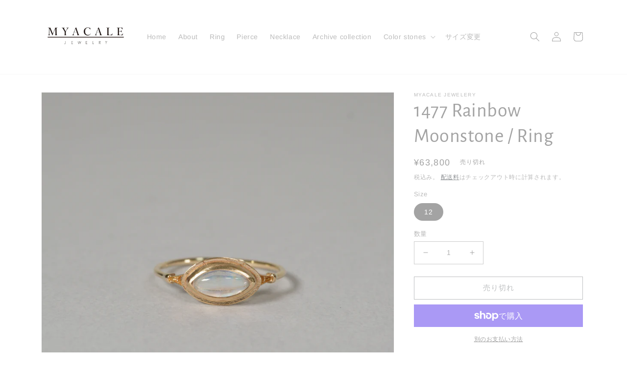

--- FILE ---
content_type: text/html; charset=utf-8
request_url: https://myacale.com/products/1477-bi-rainbow-moonstone-ring
body_size: 35563
content:
<!doctype html>
<html class="no-js" lang="ja">
  <head>
    <meta charset="utf-8">
    <meta http-equiv="X-UA-Compatible" content="IE=edge">
    <meta name="viewport" content="width=device-width,initial-scale=1">
    <meta name="theme-color" content="">
    <link rel="canonical" href="https://myacale.com/products/1477-bi-rainbow-moonstone-ring">
    <link rel="preconnect" href="https://cdn.shopify.com" crossorigin><link rel="icon" type="image/png" href="//myacale.com/cdn/shop/files/myacale_logo.jpg?crop=center&height=32&v=1625651028&width=32"><link rel="preconnect" href="https://fonts.shopifycdn.com" crossorigin><title>
      1477 Rainbow Moonstone / Ring
 &ndash; MYACALE JEWELRY</title>

    
      <meta name="description" content="Product Name : One Of a Kind Ring - Rainbow MoonstoneMaterial : K10YG/レインボームーンストーンProduct No. : RMY-1477サイズ変更可能商品 : +-3号の間で可能です。※サイズ変更の際にリングの円形は崩れる場合がございます。サイズ変更には別途料金を頂戴しております。サイズダウンをご希望の場合はこちら、サイズアップをご希望の場合はこちらのアイテムも一緒にご注文ください。※POPUP会場及びお取引先店舗併売在庫のため、在庫あり表記の場合でも在庫切れの場合がございます。予めご了承ください。 ※オーダー商品及びサイズ変更商品につきましては、製作開始後のキ">
    

    

<meta property="og:site_name" content="MYACALE JEWELRY">
<meta property="og:url" content="https://myacale.com/products/1477-bi-rainbow-moonstone-ring">
<meta property="og:title" content="1477 Rainbow Moonstone / Ring">
<meta property="og:type" content="product">
<meta property="og:description" content="Product Name : One Of a Kind Ring - Rainbow MoonstoneMaterial : K10YG/レインボームーンストーンProduct No. : RMY-1477サイズ変更可能商品 : +-3号の間で可能です。※サイズ変更の際にリングの円形は崩れる場合がございます。サイズ変更には別途料金を頂戴しております。サイズダウンをご希望の場合はこちら、サイズアップをご希望の場合はこちらのアイテムも一緒にご注文ください。※POPUP会場及びお取引先店舗併売在庫のため、在庫あり表記の場合でも在庫切れの場合がございます。予めご了承ください。 ※オーダー商品及びサイズ変更商品につきましては、製作開始後のキ"><meta property="og:image" content="http://myacale.com/cdn/shop/products/S6400262_2853f51f-1113-45a2-aad0-b134bc7e931b.jpg?v=1677232001">
  <meta property="og:image:secure_url" content="https://myacale.com/cdn/shop/products/S6400262_2853f51f-1113-45a2-aad0-b134bc7e931b.jpg?v=1677232001">
  <meta property="og:image:width" content="4000">
  <meta property="og:image:height" content="4000"><meta property="og:price:amount" content="63,800">
  <meta property="og:price:currency" content="JPY"><meta name="twitter:card" content="summary_large_image">
<meta name="twitter:title" content="1477 Rainbow Moonstone / Ring">
<meta name="twitter:description" content="Product Name : One Of a Kind Ring - Rainbow MoonstoneMaterial : K10YG/レインボームーンストーンProduct No. : RMY-1477サイズ変更可能商品 : +-3号の間で可能です。※サイズ変更の際にリングの円形は崩れる場合がございます。サイズ変更には別途料金を頂戴しております。サイズダウンをご希望の場合はこちら、サイズアップをご希望の場合はこちらのアイテムも一緒にご注文ください。※POPUP会場及びお取引先店舗併売在庫のため、在庫あり表記の場合でも在庫切れの場合がございます。予めご了承ください。 ※オーダー商品及びサイズ変更商品につきましては、製作開始後のキ">


    <script src="//myacale.com/cdn/shop/t/34/assets/global.js?v=24850326154503943211691920640" defer="defer"></script>
    <script>window.performance && window.performance.mark && window.performance.mark('shopify.content_for_header.start');</script><meta name="facebook-domain-verification" content="k73q0q2qs690chj9ewx8f9saioc2pe">
<meta id="shopify-digital-wallet" name="shopify-digital-wallet" content="/57096765614/digital_wallets/dialog">
<meta name="shopify-checkout-api-token" content="cd6dfb803a8f8da86214bb6d4615ab76">
<meta id="in-context-paypal-metadata" data-shop-id="57096765614" data-venmo-supported="false" data-environment="production" data-locale="ja_JP" data-paypal-v4="true" data-currency="JPY">
<link rel="alternate" hreflang="x-default" href="https://myacale.com/products/1477-bi-rainbow-moonstone-ring">
<link rel="alternate" hreflang="ja" href="https://myacale.com/products/1477-bi-rainbow-moonstone-ring">
<link rel="alternate" hreflang="fr" href="https://myacale.com/fr/products/1477-bi-rainbow-moonstone-ring">
<link rel="alternate" hreflang="en" href="https://myacale.com/en/products/1477-bi-rainbow-moonstone-ring">
<link rel="alternate" type="application/json+oembed" href="https://myacale.com/products/1477-bi-rainbow-moonstone-ring.oembed">
<script async="async" src="/checkouts/internal/preloads.js?locale=ja-JP"></script>
<link rel="preconnect" href="https://shop.app" crossorigin="anonymous">
<script async="async" src="https://shop.app/checkouts/internal/preloads.js?locale=ja-JP&shop_id=57096765614" crossorigin="anonymous"></script>
<script id="apple-pay-shop-capabilities" type="application/json">{"shopId":57096765614,"countryCode":"JP","currencyCode":"JPY","merchantCapabilities":["supports3DS"],"merchantId":"gid:\/\/shopify\/Shop\/57096765614","merchantName":"MYACALE JEWELRY","requiredBillingContactFields":["postalAddress","email","phone"],"requiredShippingContactFields":["postalAddress","email","phone"],"shippingType":"shipping","supportedNetworks":["visa","masterCard","amex","jcb","discover"],"total":{"type":"pending","label":"MYACALE JEWELRY","amount":"1.00"},"shopifyPaymentsEnabled":true,"supportsSubscriptions":true}</script>
<script id="shopify-features" type="application/json">{"accessToken":"cd6dfb803a8f8da86214bb6d4615ab76","betas":["rich-media-storefront-analytics"],"domain":"myacale.com","predictiveSearch":false,"shopId":57096765614,"locale":"ja"}</script>
<script>var Shopify = Shopify || {};
Shopify.shop = "myacale-jewelery.myshopify.com";
Shopify.locale = "ja";
Shopify.currency = {"active":"JPY","rate":"1.0"};
Shopify.country = "JP";
Shopify.theme = {"name":"白背景","id":132206330030,"schema_name":"Dawn","schema_version":"6.0.2","theme_store_id":887,"role":"main"};
Shopify.theme.handle = "null";
Shopify.theme.style = {"id":null,"handle":null};
Shopify.cdnHost = "myacale.com/cdn";
Shopify.routes = Shopify.routes || {};
Shopify.routes.root = "/";</script>
<script type="module">!function(o){(o.Shopify=o.Shopify||{}).modules=!0}(window);</script>
<script>!function(o){function n(){var o=[];function n(){o.push(Array.prototype.slice.apply(arguments))}return n.q=o,n}var t=o.Shopify=o.Shopify||{};t.loadFeatures=n(),t.autoloadFeatures=n()}(window);</script>
<script>
  window.ShopifyPay = window.ShopifyPay || {};
  window.ShopifyPay.apiHost = "shop.app\/pay";
  window.ShopifyPay.redirectState = null;
</script>
<script id="shop-js-analytics" type="application/json">{"pageType":"product"}</script>
<script defer="defer" async type="module" src="//myacale.com/cdn/shopifycloud/shop-js/modules/v2/client.init-shop-cart-sync_CHE6QNUr.ja.esm.js"></script>
<script defer="defer" async type="module" src="//myacale.com/cdn/shopifycloud/shop-js/modules/v2/chunk.common_D98kRh4-.esm.js"></script>
<script defer="defer" async type="module" src="//myacale.com/cdn/shopifycloud/shop-js/modules/v2/chunk.modal_BNwoMci-.esm.js"></script>
<script type="module">
  await import("//myacale.com/cdn/shopifycloud/shop-js/modules/v2/client.init-shop-cart-sync_CHE6QNUr.ja.esm.js");
await import("//myacale.com/cdn/shopifycloud/shop-js/modules/v2/chunk.common_D98kRh4-.esm.js");
await import("//myacale.com/cdn/shopifycloud/shop-js/modules/v2/chunk.modal_BNwoMci-.esm.js");

  window.Shopify.SignInWithShop?.initShopCartSync?.({"fedCMEnabled":true,"windoidEnabled":true});

</script>
<script>
  window.Shopify = window.Shopify || {};
  if (!window.Shopify.featureAssets) window.Shopify.featureAssets = {};
  window.Shopify.featureAssets['shop-js'] = {"shop-cart-sync":["modules/v2/client.shop-cart-sync_Fn6E0AvD.ja.esm.js","modules/v2/chunk.common_D98kRh4-.esm.js","modules/v2/chunk.modal_BNwoMci-.esm.js"],"init-fed-cm":["modules/v2/client.init-fed-cm_sYFpctDP.ja.esm.js","modules/v2/chunk.common_D98kRh4-.esm.js","modules/v2/chunk.modal_BNwoMci-.esm.js"],"shop-toast-manager":["modules/v2/client.shop-toast-manager_Cm6TtnXd.ja.esm.js","modules/v2/chunk.common_D98kRh4-.esm.js","modules/v2/chunk.modal_BNwoMci-.esm.js"],"init-shop-cart-sync":["modules/v2/client.init-shop-cart-sync_CHE6QNUr.ja.esm.js","modules/v2/chunk.common_D98kRh4-.esm.js","modules/v2/chunk.modal_BNwoMci-.esm.js"],"shop-button":["modules/v2/client.shop-button_CZ95wHjv.ja.esm.js","modules/v2/chunk.common_D98kRh4-.esm.js","modules/v2/chunk.modal_BNwoMci-.esm.js"],"init-windoid":["modules/v2/client.init-windoid_BTB72QS9.ja.esm.js","modules/v2/chunk.common_D98kRh4-.esm.js","modules/v2/chunk.modal_BNwoMci-.esm.js"],"shop-cash-offers":["modules/v2/client.shop-cash-offers_BFHBnhKY.ja.esm.js","modules/v2/chunk.common_D98kRh4-.esm.js","modules/v2/chunk.modal_BNwoMci-.esm.js"],"pay-button":["modules/v2/client.pay-button_DTH50Rzq.ja.esm.js","modules/v2/chunk.common_D98kRh4-.esm.js","modules/v2/chunk.modal_BNwoMci-.esm.js"],"init-customer-accounts":["modules/v2/client.init-customer-accounts_BUGn0cIS.ja.esm.js","modules/v2/client.shop-login-button_B-yi3nMN.ja.esm.js","modules/v2/chunk.common_D98kRh4-.esm.js","modules/v2/chunk.modal_BNwoMci-.esm.js"],"avatar":["modules/v2/client.avatar_BTnouDA3.ja.esm.js"],"checkout-modal":["modules/v2/client.checkout-modal_B9SXRRFG.ja.esm.js","modules/v2/chunk.common_D98kRh4-.esm.js","modules/v2/chunk.modal_BNwoMci-.esm.js"],"init-shop-for-new-customer-accounts":["modules/v2/client.init-shop-for-new-customer-accounts_CoX20XDP.ja.esm.js","modules/v2/client.shop-login-button_B-yi3nMN.ja.esm.js","modules/v2/chunk.common_D98kRh4-.esm.js","modules/v2/chunk.modal_BNwoMci-.esm.js"],"init-customer-accounts-sign-up":["modules/v2/client.init-customer-accounts-sign-up_CSeMJfz-.ja.esm.js","modules/v2/client.shop-login-button_B-yi3nMN.ja.esm.js","modules/v2/chunk.common_D98kRh4-.esm.js","modules/v2/chunk.modal_BNwoMci-.esm.js"],"init-shop-email-lookup-coordinator":["modules/v2/client.init-shop-email-lookup-coordinator_DazyVOqY.ja.esm.js","modules/v2/chunk.common_D98kRh4-.esm.js","modules/v2/chunk.modal_BNwoMci-.esm.js"],"shop-follow-button":["modules/v2/client.shop-follow-button_DjSWKMco.ja.esm.js","modules/v2/chunk.common_D98kRh4-.esm.js","modules/v2/chunk.modal_BNwoMci-.esm.js"],"shop-login-button":["modules/v2/client.shop-login-button_B-yi3nMN.ja.esm.js","modules/v2/chunk.common_D98kRh4-.esm.js","modules/v2/chunk.modal_BNwoMci-.esm.js"],"shop-login":["modules/v2/client.shop-login_BdZnYXk6.ja.esm.js","modules/v2/chunk.common_D98kRh4-.esm.js","modules/v2/chunk.modal_BNwoMci-.esm.js"],"lead-capture":["modules/v2/client.lead-capture_emq1eXKF.ja.esm.js","modules/v2/chunk.common_D98kRh4-.esm.js","modules/v2/chunk.modal_BNwoMci-.esm.js"],"payment-terms":["modules/v2/client.payment-terms_CeWs54sX.ja.esm.js","modules/v2/chunk.common_D98kRh4-.esm.js","modules/v2/chunk.modal_BNwoMci-.esm.js"]};
</script>
<script id="__st">var __st={"a":57096765614,"offset":32400,"reqid":"0b3ae689-f9d0-4c48-8766-a40317230038-1769540993","pageurl":"myacale.com\/products\/1477-bi-rainbow-moonstone-ring","u":"7e78397dbf2f","p":"product","rtyp":"product","rid":7930788511918};</script>
<script>window.ShopifyPaypalV4VisibilityTracking = true;</script>
<script id="captcha-bootstrap">!function(){'use strict';const t='contact',e='account',n='new_comment',o=[[t,t],['blogs',n],['comments',n],[t,'customer']],c=[[e,'customer_login'],[e,'guest_login'],[e,'recover_customer_password'],[e,'create_customer']],r=t=>t.map((([t,e])=>`form[action*='/${t}']:not([data-nocaptcha='true']) input[name='form_type'][value='${e}']`)).join(','),a=t=>()=>t?[...document.querySelectorAll(t)].map((t=>t.form)):[];function s(){const t=[...o],e=r(t);return a(e)}const i='password',u='form_key',d=['recaptcha-v3-token','g-recaptcha-response','h-captcha-response',i],f=()=>{try{return window.sessionStorage}catch{return}},m='__shopify_v',_=t=>t.elements[u];function p(t,e,n=!1){try{const o=window.sessionStorage,c=JSON.parse(o.getItem(e)),{data:r}=function(t){const{data:e,action:n}=t;return t[m]||n?{data:e,action:n}:{data:t,action:n}}(c);for(const[e,n]of Object.entries(r))t.elements[e]&&(t.elements[e].value=n);n&&o.removeItem(e)}catch(o){console.error('form repopulation failed',{error:o})}}const l='form_type',E='cptcha';function T(t){t.dataset[E]=!0}const w=window,h=w.document,L='Shopify',v='ce_forms',y='captcha';let A=!1;((t,e)=>{const n=(g='f06e6c50-85a8-45c8-87d0-21a2b65856fe',I='https://cdn.shopify.com/shopifycloud/storefront-forms-hcaptcha/ce_storefront_forms_captcha_hcaptcha.v1.5.2.iife.js',D={infoText:'hCaptchaによる保護',privacyText:'プライバシー',termsText:'利用規約'},(t,e,n)=>{const o=w[L][v],c=o.bindForm;if(c)return c(t,g,e,D).then(n);var r;o.q.push([[t,g,e,D],n]),r=I,A||(h.body.append(Object.assign(h.createElement('script'),{id:'captcha-provider',async:!0,src:r})),A=!0)});var g,I,D;w[L]=w[L]||{},w[L][v]=w[L][v]||{},w[L][v].q=[],w[L][y]=w[L][y]||{},w[L][y].protect=function(t,e){n(t,void 0,e),T(t)},Object.freeze(w[L][y]),function(t,e,n,w,h,L){const[v,y,A,g]=function(t,e,n){const i=e?o:[],u=t?c:[],d=[...i,...u],f=r(d),m=r(i),_=r(d.filter((([t,e])=>n.includes(e))));return[a(f),a(m),a(_),s()]}(w,h,L),I=t=>{const e=t.target;return e instanceof HTMLFormElement?e:e&&e.form},D=t=>v().includes(t);t.addEventListener('submit',(t=>{const e=I(t);if(!e)return;const n=D(e)&&!e.dataset.hcaptchaBound&&!e.dataset.recaptchaBound,o=_(e),c=g().includes(e)&&(!o||!o.value);(n||c)&&t.preventDefault(),c&&!n&&(function(t){try{if(!f())return;!function(t){const e=f();if(!e)return;const n=_(t);if(!n)return;const o=n.value;o&&e.removeItem(o)}(t);const e=Array.from(Array(32),(()=>Math.random().toString(36)[2])).join('');!function(t,e){_(t)||t.append(Object.assign(document.createElement('input'),{type:'hidden',name:u})),t.elements[u].value=e}(t,e),function(t,e){const n=f();if(!n)return;const o=[...t.querySelectorAll(`input[type='${i}']`)].map((({name:t})=>t)),c=[...d,...o],r={};for(const[a,s]of new FormData(t).entries())c.includes(a)||(r[a]=s);n.setItem(e,JSON.stringify({[m]:1,action:t.action,data:r}))}(t,e)}catch(e){console.error('failed to persist form',e)}}(e),e.submit())}));const S=(t,e)=>{t&&!t.dataset[E]&&(n(t,e.some((e=>e===t))),T(t))};for(const o of['focusin','change'])t.addEventListener(o,(t=>{const e=I(t);D(e)&&S(e,y())}));const B=e.get('form_key'),M=e.get(l),P=B&&M;t.addEventListener('DOMContentLoaded',(()=>{const t=y();if(P)for(const e of t)e.elements[l].value===M&&p(e,B);[...new Set([...A(),...v().filter((t=>'true'===t.dataset.shopifyCaptcha))])].forEach((e=>S(e,t)))}))}(h,new URLSearchParams(w.location.search),n,t,e,['guest_login'])})(!0,!0)}();</script>
<script integrity="sha256-4kQ18oKyAcykRKYeNunJcIwy7WH5gtpwJnB7kiuLZ1E=" data-source-attribution="shopify.loadfeatures" defer="defer" src="//myacale.com/cdn/shopifycloud/storefront/assets/storefront/load_feature-a0a9edcb.js" crossorigin="anonymous"></script>
<script crossorigin="anonymous" defer="defer" src="//myacale.com/cdn/shopifycloud/storefront/assets/shopify_pay/storefront-65b4c6d7.js?v=20250812"></script>
<script data-source-attribution="shopify.dynamic_checkout.dynamic.init">var Shopify=Shopify||{};Shopify.PaymentButton=Shopify.PaymentButton||{isStorefrontPortableWallets:!0,init:function(){window.Shopify.PaymentButton.init=function(){};var t=document.createElement("script");t.src="https://myacale.com/cdn/shopifycloud/portable-wallets/latest/portable-wallets.ja.js",t.type="module",document.head.appendChild(t)}};
</script>
<script data-source-attribution="shopify.dynamic_checkout.buyer_consent">
  function portableWalletsHideBuyerConsent(e){var t=document.getElementById("shopify-buyer-consent"),n=document.getElementById("shopify-subscription-policy-button");t&&n&&(t.classList.add("hidden"),t.setAttribute("aria-hidden","true"),n.removeEventListener("click",e))}function portableWalletsShowBuyerConsent(e){var t=document.getElementById("shopify-buyer-consent"),n=document.getElementById("shopify-subscription-policy-button");t&&n&&(t.classList.remove("hidden"),t.removeAttribute("aria-hidden"),n.addEventListener("click",e))}window.Shopify?.PaymentButton&&(window.Shopify.PaymentButton.hideBuyerConsent=portableWalletsHideBuyerConsent,window.Shopify.PaymentButton.showBuyerConsent=portableWalletsShowBuyerConsent);
</script>
<script>
  function portableWalletsCleanup(e){e&&e.src&&console.error("Failed to load portable wallets script "+e.src);var t=document.querySelectorAll("shopify-accelerated-checkout .shopify-payment-button__skeleton, shopify-accelerated-checkout-cart .wallet-cart-button__skeleton"),e=document.getElementById("shopify-buyer-consent");for(let e=0;e<t.length;e++)t[e].remove();e&&e.remove()}function portableWalletsNotLoadedAsModule(e){e instanceof ErrorEvent&&"string"==typeof e.message&&e.message.includes("import.meta")&&"string"==typeof e.filename&&e.filename.includes("portable-wallets")&&(window.removeEventListener("error",portableWalletsNotLoadedAsModule),window.Shopify.PaymentButton.failedToLoad=e,"loading"===document.readyState?document.addEventListener("DOMContentLoaded",window.Shopify.PaymentButton.init):window.Shopify.PaymentButton.init())}window.addEventListener("error",portableWalletsNotLoadedAsModule);
</script>

<script type="module" src="https://myacale.com/cdn/shopifycloud/portable-wallets/latest/portable-wallets.ja.js" onError="portableWalletsCleanup(this)" crossorigin="anonymous"></script>
<script nomodule>
  document.addEventListener("DOMContentLoaded", portableWalletsCleanup);
</script>

<link id="shopify-accelerated-checkout-styles" rel="stylesheet" media="screen" href="https://myacale.com/cdn/shopifycloud/portable-wallets/latest/accelerated-checkout-backwards-compat.css" crossorigin="anonymous">
<style id="shopify-accelerated-checkout-cart">
        #shopify-buyer-consent {
  margin-top: 1em;
  display: inline-block;
  width: 100%;
}

#shopify-buyer-consent.hidden {
  display: none;
}

#shopify-subscription-policy-button {
  background: none;
  border: none;
  padding: 0;
  text-decoration: underline;
  font-size: inherit;
  cursor: pointer;
}

#shopify-subscription-policy-button::before {
  box-shadow: none;
}

      </style>
<script id="sections-script" data-sections="product-recommendations,header,footer" defer="defer" src="//myacale.com/cdn/shop/t/34/compiled_assets/scripts.js?v=854"></script>
<script>window.performance && window.performance.mark && window.performance.mark('shopify.content_for_header.end');</script>


    <style data-shopify>
      @font-face {
  font-family: Arimo;
  font-weight: 400;
  font-style: normal;
  font-display: swap;
  src: url("//myacale.com/cdn/fonts/arimo/arimo_n4.a7efb558ca22d2002248bbe6f302a98edee38e35.woff2") format("woff2"),
       url("//myacale.com/cdn/fonts/arimo/arimo_n4.0da809f7d1d5ede2a73be7094ac00741efdb6387.woff") format("woff");
}

      @font-face {
  font-family: Arimo;
  font-weight: 700;
  font-style: normal;
  font-display: swap;
  src: url("//myacale.com/cdn/fonts/arimo/arimo_n7.1d2d0638e6a1228d86beb0e10006e3280ccb2d04.woff2") format("woff2"),
       url("//myacale.com/cdn/fonts/arimo/arimo_n7.f4b9139e8eac4a17b38b8707044c20f54c3be479.woff") format("woff");
}

      @font-face {
  font-family: Arimo;
  font-weight: 400;
  font-style: italic;
  font-display: swap;
  src: url("//myacale.com/cdn/fonts/arimo/arimo_i4.438ddb21a1b98c7230698d70dc1a21df235701b2.woff2") format("woff2"),
       url("//myacale.com/cdn/fonts/arimo/arimo_i4.0e1908a0dc1ec32fabb5a03a0c9ee2083f82e3d7.woff") format("woff");
}

      @font-face {
  font-family: Arimo;
  font-weight: 700;
  font-style: italic;
  font-display: swap;
  src: url("//myacale.com/cdn/fonts/arimo/arimo_i7.b9f09537c29041ec8d51f8cdb7c9b8e4f1f82cb1.woff2") format("woff2"),
       url("//myacale.com/cdn/fonts/arimo/arimo_i7.ec659fc855f754fd0b1bd052e606bba1058f73da.woff") format("woff");
}

      @font-face {
  font-family: "Alegreya Sans";
  font-weight: 400;
  font-style: normal;
  font-display: swap;
  src: url("//myacale.com/cdn/fonts/alegreya_sans/alegreyasans_n4.e332e76eefe545db0f9180cd382ce06e2f88055f.woff2") format("woff2"),
       url("//myacale.com/cdn/fonts/alegreya_sans/alegreyasans_n4.2f538e6a7581234d2f67054a40fbfd36d80c2e56.woff") format("woff");
}


      :root {
        --font-body-family: Arimo, sans-serif;
        --font-body-style: normal;
        --font-body-weight: 400;
        --font-body-weight-bold: 700;

        --font-heading-family: "Alegreya Sans", sans-serif;
        --font-heading-style: normal;
        --font-heading-weight: 400;

        --font-body-scale: 1.0;
        --font-heading-scale: 1.0;

        --color-base-text: 163, 163, 163;
        --color-shadow: 163, 163, 163;
        --color-base-background-1: 255, 255, 255;
        --color-base-background-2: 123, 127, 130;
        --color-base-solid-button-labels: 255, 255, 255;
        --color-base-outline-button-labels: 123, 127, 130;
        --color-base-accent-1: 192, 191, 191;
        --color-base-accent-2: 123, 127, 130;
        --payment-terms-background-color: #fff;

        --gradient-base-background-1: #fff;
        --gradient-base-background-2: #7b7f82;
        --gradient-base-accent-1: #c0bfbf;
        --gradient-base-accent-2: #7b7f82;

        --media-padding: px;
        --media-border-opacity: 0.05;
        --media-border-width: 1px;
        --media-radius: 0px;
        --media-shadow-opacity: 0.0;
        --media-shadow-horizontal-offset: 0px;
        --media-shadow-vertical-offset: 4px;
        --media-shadow-blur-radius: 5px;
        --media-shadow-visible: 0;

        --page-width: 120rem;
        --page-width-margin: 0rem;

        --card-image-padding: 0.0rem;
        --card-corner-radius: 0.0rem;
        --card-text-alignment: left;
        --card-border-width: 0.0rem;
        --card-border-opacity: 0.1;
        --card-shadow-opacity: 0.0;
        --card-shadow-visible: 0;
        --card-shadow-horizontal-offset: 0.0rem;
        --card-shadow-vertical-offset: 0.4rem;
        --card-shadow-blur-radius: 0.5rem;

        --badge-corner-radius: 4.0rem;

        --popup-border-width: 1px;
        --popup-border-opacity: 0.1;
        --popup-corner-radius: 0px;
        --popup-shadow-opacity: 0.0;
        --popup-shadow-horizontal-offset: 0px;
        --popup-shadow-vertical-offset: 4px;
        --popup-shadow-blur-radius: 5px;

        --drawer-border-width: 1px;
        --drawer-border-opacity: 0.1;
        --drawer-shadow-opacity: 0.0;
        --drawer-shadow-horizontal-offset: 0px;
        --drawer-shadow-vertical-offset: 4px;
        --drawer-shadow-blur-radius: 5px;

        --spacing-sections-desktop: 0px;
        --spacing-sections-mobile: 0px;

        --grid-desktop-vertical-spacing: 8px;
        --grid-desktop-horizontal-spacing: 12px;
        --grid-mobile-vertical-spacing: 4px;
        --grid-mobile-horizontal-spacing: 6px;

        --text-boxes-border-opacity: 0.1;
        --text-boxes-border-width: 0px;
        --text-boxes-radius: 0px;
        --text-boxes-shadow-opacity: 0.0;
        --text-boxes-shadow-visible: 0;
        --text-boxes-shadow-horizontal-offset: 0px;
        --text-boxes-shadow-vertical-offset: 4px;
        --text-boxes-shadow-blur-radius: 5px;

        --buttons-radius: 0px;
        --buttons-radius-outset: 0px;
        --buttons-border-width: 1px;
        --buttons-border-opacity: 1.0;
        --buttons-shadow-opacity: 0.0;
        --buttons-shadow-visible: 0;
        --buttons-shadow-horizontal-offset: 0px;
        --buttons-shadow-vertical-offset: 4px;
        --buttons-shadow-blur-radius: 5px;
        --buttons-border-offset: 0px;

        --inputs-radius: 0px;
        --inputs-border-width: 1px;
        --inputs-border-opacity: 0.55;
        --inputs-shadow-opacity: 0.0;
        --inputs-shadow-horizontal-offset: 0px;
        --inputs-margin-offset: 0px;
        --inputs-shadow-vertical-offset: 4px;
        --inputs-shadow-blur-radius: 5px;
        --inputs-radius-outset: 0px;

        --variant-pills-radius: 40px;
        --variant-pills-border-width: 1px;
        --variant-pills-border-opacity: 0.55;
        --variant-pills-shadow-opacity: 0.0;
        --variant-pills-shadow-horizontal-offset: 0px;
        --variant-pills-shadow-vertical-offset: 4px;
        --variant-pills-shadow-blur-radius: 5px;
      }

      *,
      *::before,
      *::after {
        box-sizing: inherit;
      }

      html {
        box-sizing: border-box;
        font-size: calc(var(--font-body-scale) * 62.5%);
        height: 100%;
      }

      body {
        display: grid;
        grid-template-rows: auto auto 1fr auto;
        grid-template-columns: 100%;
        min-height: 100%;
        margin: 0;
        font-size: 1.5rem;
        letter-spacing: 0.06rem;
        line-height: calc(1 + 0.8 / var(--font-body-scale));
        font-family: var(--font-body-family);
        font-style: var(--font-body-style);
        font-weight: var(--font-body-weight);
      }

      @media screen and (min-width: 750px) {
        body {
          font-size: 1.6rem;
        }
      }
    </style>

    <link href="//myacale.com/cdn/shop/t/34/assets/base.css?v=19666067365360246481691920640" rel="stylesheet" type="text/css" media="all" />
<link rel="preload" as="font" href="//myacale.com/cdn/fonts/arimo/arimo_n4.a7efb558ca22d2002248bbe6f302a98edee38e35.woff2" type="font/woff2" crossorigin><link rel="preload" as="font" href="//myacale.com/cdn/fonts/alegreya_sans/alegreyasans_n4.e332e76eefe545db0f9180cd382ce06e2f88055f.woff2" type="font/woff2" crossorigin><link rel="stylesheet" href="//myacale.com/cdn/shop/t/34/assets/component-predictive-search.css?v=165644661289088488651691920640" media="print" onload="this.media='all'"><script>document.documentElement.className = document.documentElement.className.replace('no-js', 'js');
    if (Shopify.designMode) {
      document.documentElement.classList.add('shopify-design-mode');
    }
    </script>
  <link href="https://monorail-edge.shopifysvc.com" rel="dns-prefetch">
<script>(function(){if ("sendBeacon" in navigator && "performance" in window) {try {var session_token_from_headers = performance.getEntriesByType('navigation')[0].serverTiming.find(x => x.name == '_s').description;} catch {var session_token_from_headers = undefined;}var session_cookie_matches = document.cookie.match(/_shopify_s=([^;]*)/);var session_token_from_cookie = session_cookie_matches && session_cookie_matches.length === 2 ? session_cookie_matches[1] : "";var session_token = session_token_from_headers || session_token_from_cookie || "";function handle_abandonment_event(e) {var entries = performance.getEntries().filter(function(entry) {return /monorail-edge.shopifysvc.com/.test(entry.name);});if (!window.abandonment_tracked && entries.length === 0) {window.abandonment_tracked = true;var currentMs = Date.now();var navigation_start = performance.timing.navigationStart;var payload = {shop_id: 57096765614,url: window.location.href,navigation_start,duration: currentMs - navigation_start,session_token,page_type: "product"};window.navigator.sendBeacon("https://monorail-edge.shopifysvc.com/v1/produce", JSON.stringify({schema_id: "online_store_buyer_site_abandonment/1.1",payload: payload,metadata: {event_created_at_ms: currentMs,event_sent_at_ms: currentMs}}));}}window.addEventListener('pagehide', handle_abandonment_event);}}());</script>
<script id="web-pixels-manager-setup">(function e(e,d,r,n,o){if(void 0===o&&(o={}),!Boolean(null===(a=null===(i=window.Shopify)||void 0===i?void 0:i.analytics)||void 0===a?void 0:a.replayQueue)){var i,a;window.Shopify=window.Shopify||{};var t=window.Shopify;t.analytics=t.analytics||{};var s=t.analytics;s.replayQueue=[],s.publish=function(e,d,r){return s.replayQueue.push([e,d,r]),!0};try{self.performance.mark("wpm:start")}catch(e){}var l=function(){var e={modern:/Edge?\/(1{2}[4-9]|1[2-9]\d|[2-9]\d{2}|\d{4,})\.\d+(\.\d+|)|Firefox\/(1{2}[4-9]|1[2-9]\d|[2-9]\d{2}|\d{4,})\.\d+(\.\d+|)|Chrom(ium|e)\/(9{2}|\d{3,})\.\d+(\.\d+|)|(Maci|X1{2}).+ Version\/(15\.\d+|(1[6-9]|[2-9]\d|\d{3,})\.\d+)([,.]\d+|)( \(\w+\)|)( Mobile\/\w+|) Safari\/|Chrome.+OPR\/(9{2}|\d{3,})\.\d+\.\d+|(CPU[ +]OS|iPhone[ +]OS|CPU[ +]iPhone|CPU IPhone OS|CPU iPad OS)[ +]+(15[._]\d+|(1[6-9]|[2-9]\d|\d{3,})[._]\d+)([._]\d+|)|Android:?[ /-](13[3-9]|1[4-9]\d|[2-9]\d{2}|\d{4,})(\.\d+|)(\.\d+|)|Android.+Firefox\/(13[5-9]|1[4-9]\d|[2-9]\d{2}|\d{4,})\.\d+(\.\d+|)|Android.+Chrom(ium|e)\/(13[3-9]|1[4-9]\d|[2-9]\d{2}|\d{4,})\.\d+(\.\d+|)|SamsungBrowser\/([2-9]\d|\d{3,})\.\d+/,legacy:/Edge?\/(1[6-9]|[2-9]\d|\d{3,})\.\d+(\.\d+|)|Firefox\/(5[4-9]|[6-9]\d|\d{3,})\.\d+(\.\d+|)|Chrom(ium|e)\/(5[1-9]|[6-9]\d|\d{3,})\.\d+(\.\d+|)([\d.]+$|.*Safari\/(?![\d.]+ Edge\/[\d.]+$))|(Maci|X1{2}).+ Version\/(10\.\d+|(1[1-9]|[2-9]\d|\d{3,})\.\d+)([,.]\d+|)( \(\w+\)|)( Mobile\/\w+|) Safari\/|Chrome.+OPR\/(3[89]|[4-9]\d|\d{3,})\.\d+\.\d+|(CPU[ +]OS|iPhone[ +]OS|CPU[ +]iPhone|CPU IPhone OS|CPU iPad OS)[ +]+(10[._]\d+|(1[1-9]|[2-9]\d|\d{3,})[._]\d+)([._]\d+|)|Android:?[ /-](13[3-9]|1[4-9]\d|[2-9]\d{2}|\d{4,})(\.\d+|)(\.\d+|)|Mobile Safari.+OPR\/([89]\d|\d{3,})\.\d+\.\d+|Android.+Firefox\/(13[5-9]|1[4-9]\d|[2-9]\d{2}|\d{4,})\.\d+(\.\d+|)|Android.+Chrom(ium|e)\/(13[3-9]|1[4-9]\d|[2-9]\d{2}|\d{4,})\.\d+(\.\d+|)|Android.+(UC? ?Browser|UCWEB|U3)[ /]?(15\.([5-9]|\d{2,})|(1[6-9]|[2-9]\d|\d{3,})\.\d+)\.\d+|SamsungBrowser\/(5\.\d+|([6-9]|\d{2,})\.\d+)|Android.+MQ{2}Browser\/(14(\.(9|\d{2,})|)|(1[5-9]|[2-9]\d|\d{3,})(\.\d+|))(\.\d+|)|K[Aa][Ii]OS\/(3\.\d+|([4-9]|\d{2,})\.\d+)(\.\d+|)/},d=e.modern,r=e.legacy,n=navigator.userAgent;return n.match(d)?"modern":n.match(r)?"legacy":"unknown"}(),u="modern"===l?"modern":"legacy",c=(null!=n?n:{modern:"",legacy:""})[u],f=function(e){return[e.baseUrl,"/wpm","/b",e.hashVersion,"modern"===e.buildTarget?"m":"l",".js"].join("")}({baseUrl:d,hashVersion:r,buildTarget:u}),m=function(e){var d=e.version,r=e.bundleTarget,n=e.surface,o=e.pageUrl,i=e.monorailEndpoint;return{emit:function(e){var a=e.status,t=e.errorMsg,s=(new Date).getTime(),l=JSON.stringify({metadata:{event_sent_at_ms:s},events:[{schema_id:"web_pixels_manager_load/3.1",payload:{version:d,bundle_target:r,page_url:o,status:a,surface:n,error_msg:t},metadata:{event_created_at_ms:s}}]});if(!i)return console&&console.warn&&console.warn("[Web Pixels Manager] No Monorail endpoint provided, skipping logging."),!1;try{return self.navigator.sendBeacon.bind(self.navigator)(i,l)}catch(e){}var u=new XMLHttpRequest;try{return u.open("POST",i,!0),u.setRequestHeader("Content-Type","text/plain"),u.send(l),!0}catch(e){return console&&console.warn&&console.warn("[Web Pixels Manager] Got an unhandled error while logging to Monorail."),!1}}}}({version:r,bundleTarget:l,surface:e.surface,pageUrl:self.location.href,monorailEndpoint:e.monorailEndpoint});try{o.browserTarget=l,function(e){var d=e.src,r=e.async,n=void 0===r||r,o=e.onload,i=e.onerror,a=e.sri,t=e.scriptDataAttributes,s=void 0===t?{}:t,l=document.createElement("script"),u=document.querySelector("head"),c=document.querySelector("body");if(l.async=n,l.src=d,a&&(l.integrity=a,l.crossOrigin="anonymous"),s)for(var f in s)if(Object.prototype.hasOwnProperty.call(s,f))try{l.dataset[f]=s[f]}catch(e){}if(o&&l.addEventListener("load",o),i&&l.addEventListener("error",i),u)u.appendChild(l);else{if(!c)throw new Error("Did not find a head or body element to append the script");c.appendChild(l)}}({src:f,async:!0,onload:function(){if(!function(){var e,d;return Boolean(null===(d=null===(e=window.Shopify)||void 0===e?void 0:e.analytics)||void 0===d?void 0:d.initialized)}()){var d=window.webPixelsManager.init(e)||void 0;if(d){var r=window.Shopify.analytics;r.replayQueue.forEach((function(e){var r=e[0],n=e[1],o=e[2];d.publishCustomEvent(r,n,o)})),r.replayQueue=[],r.publish=d.publishCustomEvent,r.visitor=d.visitor,r.initialized=!0}}},onerror:function(){return m.emit({status:"failed",errorMsg:"".concat(f," has failed to load")})},sri:function(e){var d=/^sha384-[A-Za-z0-9+/=]+$/;return"string"==typeof e&&d.test(e)}(c)?c:"",scriptDataAttributes:o}),m.emit({status:"loading"})}catch(e){m.emit({status:"failed",errorMsg:(null==e?void 0:e.message)||"Unknown error"})}}})({shopId: 57096765614,storefrontBaseUrl: "https://myacale.com",extensionsBaseUrl: "https://extensions.shopifycdn.com/cdn/shopifycloud/web-pixels-manager",monorailEndpoint: "https://monorail-edge.shopifysvc.com/unstable/produce_batch",surface: "storefront-renderer",enabledBetaFlags: ["2dca8a86"],webPixelsConfigList: [{"id":"145555630","configuration":"{\"pixel_id\":\"401579371685373\",\"pixel_type\":\"facebook_pixel\",\"metaapp_system_user_token\":\"-\"}","eventPayloadVersion":"v1","runtimeContext":"OPEN","scriptVersion":"ca16bc87fe92b6042fbaa3acc2fbdaa6","type":"APP","apiClientId":2329312,"privacyPurposes":["ANALYTICS","MARKETING","SALE_OF_DATA"],"dataSharingAdjustments":{"protectedCustomerApprovalScopes":["read_customer_address","read_customer_email","read_customer_name","read_customer_personal_data","read_customer_phone"]}},{"id":"77267118","eventPayloadVersion":"v1","runtimeContext":"LAX","scriptVersion":"1","type":"CUSTOM","privacyPurposes":["ANALYTICS"],"name":"Google Analytics tag (migrated)"},{"id":"shopify-app-pixel","configuration":"{}","eventPayloadVersion":"v1","runtimeContext":"STRICT","scriptVersion":"0450","apiClientId":"shopify-pixel","type":"APP","privacyPurposes":["ANALYTICS","MARKETING"]},{"id":"shopify-custom-pixel","eventPayloadVersion":"v1","runtimeContext":"LAX","scriptVersion":"0450","apiClientId":"shopify-pixel","type":"CUSTOM","privacyPurposes":["ANALYTICS","MARKETING"]}],isMerchantRequest: false,initData: {"shop":{"name":"MYACALE JEWELRY","paymentSettings":{"currencyCode":"JPY"},"myshopifyDomain":"myacale-jewelery.myshopify.com","countryCode":"JP","storefrontUrl":"https:\/\/myacale.com"},"customer":null,"cart":null,"checkout":null,"productVariants":[{"price":{"amount":63800.0,"currencyCode":"JPY"},"product":{"title":"1477 Rainbow Moonstone \/ Ring","vendor":"Myacale Jewelery","id":"7930788511918","untranslatedTitle":"1477 Rainbow Moonstone \/ Ring","url":"\/products\/1477-bi-rainbow-moonstone-ring","type":"Ring"},"id":"43790161215662","image":{"src":"\/\/myacale.com\/cdn\/shop\/products\/S6400262_2853f51f-1113-45a2-aad0-b134bc7e931b.jpg?v=1677232001"},"sku":"","title":"12","untranslatedTitle":"12"}],"purchasingCompany":null},},"https://myacale.com/cdn","fcfee988w5aeb613cpc8e4bc33m6693e112",{"modern":"","legacy":""},{"shopId":"57096765614","storefrontBaseUrl":"https:\/\/myacale.com","extensionBaseUrl":"https:\/\/extensions.shopifycdn.com\/cdn\/shopifycloud\/web-pixels-manager","surface":"storefront-renderer","enabledBetaFlags":"[\"2dca8a86\"]","isMerchantRequest":"false","hashVersion":"fcfee988w5aeb613cpc8e4bc33m6693e112","publish":"custom","events":"[[\"page_viewed\",{}],[\"product_viewed\",{\"productVariant\":{\"price\":{\"amount\":63800.0,\"currencyCode\":\"JPY\"},\"product\":{\"title\":\"1477 Rainbow Moonstone \/ Ring\",\"vendor\":\"Myacale Jewelery\",\"id\":\"7930788511918\",\"untranslatedTitle\":\"1477 Rainbow Moonstone \/ Ring\",\"url\":\"\/products\/1477-bi-rainbow-moonstone-ring\",\"type\":\"Ring\"},\"id\":\"43790161215662\",\"image\":{\"src\":\"\/\/myacale.com\/cdn\/shop\/products\/S6400262_2853f51f-1113-45a2-aad0-b134bc7e931b.jpg?v=1677232001\"},\"sku\":\"\",\"title\":\"12\",\"untranslatedTitle\":\"12\"}}]]"});</script><script>
  window.ShopifyAnalytics = window.ShopifyAnalytics || {};
  window.ShopifyAnalytics.meta = window.ShopifyAnalytics.meta || {};
  window.ShopifyAnalytics.meta.currency = 'JPY';
  var meta = {"product":{"id":7930788511918,"gid":"gid:\/\/shopify\/Product\/7930788511918","vendor":"Myacale Jewelery","type":"Ring","handle":"1477-bi-rainbow-moonstone-ring","variants":[{"id":43790161215662,"price":6380000,"name":"1477 Rainbow Moonstone \/ Ring - 12","public_title":"12","sku":""}],"remote":false},"page":{"pageType":"product","resourceType":"product","resourceId":7930788511918,"requestId":"0b3ae689-f9d0-4c48-8766-a40317230038-1769540993"}};
  for (var attr in meta) {
    window.ShopifyAnalytics.meta[attr] = meta[attr];
  }
</script>
<script class="analytics">
  (function () {
    var customDocumentWrite = function(content) {
      var jquery = null;

      if (window.jQuery) {
        jquery = window.jQuery;
      } else if (window.Checkout && window.Checkout.$) {
        jquery = window.Checkout.$;
      }

      if (jquery) {
        jquery('body').append(content);
      }
    };

    var hasLoggedConversion = function(token) {
      if (token) {
        return document.cookie.indexOf('loggedConversion=' + token) !== -1;
      }
      return false;
    }

    var setCookieIfConversion = function(token) {
      if (token) {
        var twoMonthsFromNow = new Date(Date.now());
        twoMonthsFromNow.setMonth(twoMonthsFromNow.getMonth() + 2);

        document.cookie = 'loggedConversion=' + token + '; expires=' + twoMonthsFromNow;
      }
    }

    var trekkie = window.ShopifyAnalytics.lib = window.trekkie = window.trekkie || [];
    if (trekkie.integrations) {
      return;
    }
    trekkie.methods = [
      'identify',
      'page',
      'ready',
      'track',
      'trackForm',
      'trackLink'
    ];
    trekkie.factory = function(method) {
      return function() {
        var args = Array.prototype.slice.call(arguments);
        args.unshift(method);
        trekkie.push(args);
        return trekkie;
      };
    };
    for (var i = 0; i < trekkie.methods.length; i++) {
      var key = trekkie.methods[i];
      trekkie[key] = trekkie.factory(key);
    }
    trekkie.load = function(config) {
      trekkie.config = config || {};
      trekkie.config.initialDocumentCookie = document.cookie;
      var first = document.getElementsByTagName('script')[0];
      var script = document.createElement('script');
      script.type = 'text/javascript';
      script.onerror = function(e) {
        var scriptFallback = document.createElement('script');
        scriptFallback.type = 'text/javascript';
        scriptFallback.onerror = function(error) {
                var Monorail = {
      produce: function produce(monorailDomain, schemaId, payload) {
        var currentMs = new Date().getTime();
        var event = {
          schema_id: schemaId,
          payload: payload,
          metadata: {
            event_created_at_ms: currentMs,
            event_sent_at_ms: currentMs
          }
        };
        return Monorail.sendRequest("https://" + monorailDomain + "/v1/produce", JSON.stringify(event));
      },
      sendRequest: function sendRequest(endpointUrl, payload) {
        // Try the sendBeacon API
        if (window && window.navigator && typeof window.navigator.sendBeacon === 'function' && typeof window.Blob === 'function' && !Monorail.isIos12()) {
          var blobData = new window.Blob([payload], {
            type: 'text/plain'
          });

          if (window.navigator.sendBeacon(endpointUrl, blobData)) {
            return true;
          } // sendBeacon was not successful

        } // XHR beacon

        var xhr = new XMLHttpRequest();

        try {
          xhr.open('POST', endpointUrl);
          xhr.setRequestHeader('Content-Type', 'text/plain');
          xhr.send(payload);
        } catch (e) {
          console.log(e);
        }

        return false;
      },
      isIos12: function isIos12() {
        return window.navigator.userAgent.lastIndexOf('iPhone; CPU iPhone OS 12_') !== -1 || window.navigator.userAgent.lastIndexOf('iPad; CPU OS 12_') !== -1;
      }
    };
    Monorail.produce('monorail-edge.shopifysvc.com',
      'trekkie_storefront_load_errors/1.1',
      {shop_id: 57096765614,
      theme_id: 132206330030,
      app_name: "storefront",
      context_url: window.location.href,
      source_url: "//myacale.com/cdn/s/trekkie.storefront.a804e9514e4efded663580eddd6991fcc12b5451.min.js"});

        };
        scriptFallback.async = true;
        scriptFallback.src = '//myacale.com/cdn/s/trekkie.storefront.a804e9514e4efded663580eddd6991fcc12b5451.min.js';
        first.parentNode.insertBefore(scriptFallback, first);
      };
      script.async = true;
      script.src = '//myacale.com/cdn/s/trekkie.storefront.a804e9514e4efded663580eddd6991fcc12b5451.min.js';
      first.parentNode.insertBefore(script, first);
    };
    trekkie.load(
      {"Trekkie":{"appName":"storefront","development":false,"defaultAttributes":{"shopId":57096765614,"isMerchantRequest":null,"themeId":132206330030,"themeCityHash":"4139676649921943304","contentLanguage":"ja","currency":"JPY","eventMetadataId":"b2ca3ee1-7b92-4538-a247-5d884dac7118"},"isServerSideCookieWritingEnabled":true,"monorailRegion":"shop_domain","enabledBetaFlags":["65f19447","b5387b81"]},"Session Attribution":{},"S2S":{"facebookCapiEnabled":true,"source":"trekkie-storefront-renderer","apiClientId":580111}}
    );

    var loaded = false;
    trekkie.ready(function() {
      if (loaded) return;
      loaded = true;

      window.ShopifyAnalytics.lib = window.trekkie;

      var originalDocumentWrite = document.write;
      document.write = customDocumentWrite;
      try { window.ShopifyAnalytics.merchantGoogleAnalytics.call(this); } catch(error) {};
      document.write = originalDocumentWrite;

      window.ShopifyAnalytics.lib.page(null,{"pageType":"product","resourceType":"product","resourceId":7930788511918,"requestId":"0b3ae689-f9d0-4c48-8766-a40317230038-1769540993","shopifyEmitted":true});

      var match = window.location.pathname.match(/checkouts\/(.+)\/(thank_you|post_purchase)/)
      var token = match? match[1]: undefined;
      if (!hasLoggedConversion(token)) {
        setCookieIfConversion(token);
        window.ShopifyAnalytics.lib.track("Viewed Product",{"currency":"JPY","variantId":43790161215662,"productId":7930788511918,"productGid":"gid:\/\/shopify\/Product\/7930788511918","name":"1477 Rainbow Moonstone \/ Ring - 12","price":"63800","sku":"","brand":"Myacale Jewelery","variant":"12","category":"Ring","nonInteraction":true,"remote":false},undefined,undefined,{"shopifyEmitted":true});
      window.ShopifyAnalytics.lib.track("monorail:\/\/trekkie_storefront_viewed_product\/1.1",{"currency":"JPY","variantId":43790161215662,"productId":7930788511918,"productGid":"gid:\/\/shopify\/Product\/7930788511918","name":"1477 Rainbow Moonstone \/ Ring - 12","price":"63800","sku":"","brand":"Myacale Jewelery","variant":"12","category":"Ring","nonInteraction":true,"remote":false,"referer":"https:\/\/myacale.com\/products\/1477-bi-rainbow-moonstone-ring"});
      }
    });


        var eventsListenerScript = document.createElement('script');
        eventsListenerScript.async = true;
        eventsListenerScript.src = "//myacale.com/cdn/shopifycloud/storefront/assets/shop_events_listener-3da45d37.js";
        document.getElementsByTagName('head')[0].appendChild(eventsListenerScript);

})();</script>
  <script>
  if (!window.ga || (window.ga && typeof window.ga !== 'function')) {
    window.ga = function ga() {
      (window.ga.q = window.ga.q || []).push(arguments);
      if (window.Shopify && window.Shopify.analytics && typeof window.Shopify.analytics.publish === 'function') {
        window.Shopify.analytics.publish("ga_stub_called", {}, {sendTo: "google_osp_migration"});
      }
      console.error("Shopify's Google Analytics stub called with:", Array.from(arguments), "\nSee https://help.shopify.com/manual/promoting-marketing/pixels/pixel-migration#google for more information.");
    };
    if (window.Shopify && window.Shopify.analytics && typeof window.Shopify.analytics.publish === 'function') {
      window.Shopify.analytics.publish("ga_stub_initialized", {}, {sendTo: "google_osp_migration"});
    }
  }
</script>
<script
  defer
  src="https://myacale.com/cdn/shopifycloud/perf-kit/shopify-perf-kit-3.0.4.min.js"
  data-application="storefront-renderer"
  data-shop-id="57096765614"
  data-render-region="gcp-us-east1"
  data-page-type="product"
  data-theme-instance-id="132206330030"
  data-theme-name="Dawn"
  data-theme-version="6.0.2"
  data-monorail-region="shop_domain"
  data-resource-timing-sampling-rate="10"
  data-shs="true"
  data-shs-beacon="true"
  data-shs-export-with-fetch="true"
  data-shs-logs-sample-rate="1"
  data-shs-beacon-endpoint="https://myacale.com/api/collect"
></script>
</head>

  <body class="gradient">
    <a class="skip-to-content-link button visually-hidden" href="#MainContent">
      コンテンツに進む
    </a><div id="shopify-section-announcement-bar" class="shopify-section">
</div>
    <div id="shopify-section-header" class="shopify-section section-header"><link rel="stylesheet" href="//myacale.com/cdn/shop/t/34/assets/component-list-menu.css?v=151968516119678728991691920640" media="print" onload="this.media='all'">
<link rel="stylesheet" href="//myacale.com/cdn/shop/t/34/assets/component-search.css?v=96455689198851321781691920640" media="print" onload="this.media='all'">
<link rel="stylesheet" href="//myacale.com/cdn/shop/t/34/assets/component-menu-drawer.css?v=182311192829367774911691920640" media="print" onload="this.media='all'">
<link rel="stylesheet" href="//myacale.com/cdn/shop/t/34/assets/component-cart-notification.css?v=119852831333870967341691920640" media="print" onload="this.media='all'">
<link rel="stylesheet" href="//myacale.com/cdn/shop/t/34/assets/component-cart-items.css?v=23917223812499722491691920640" media="print" onload="this.media='all'"><link rel="stylesheet" href="//myacale.com/cdn/shop/t/34/assets/component-price.css?v=112673864592427438181691920640" media="print" onload="this.media='all'">
  <link rel="stylesheet" href="//myacale.com/cdn/shop/t/34/assets/component-loading-overlay.css?v=167310470843593579841691920640" media="print" onload="this.media='all'"><noscript><link href="//myacale.com/cdn/shop/t/34/assets/component-list-menu.css?v=151968516119678728991691920640" rel="stylesheet" type="text/css" media="all" /></noscript>
<noscript><link href="//myacale.com/cdn/shop/t/34/assets/component-search.css?v=96455689198851321781691920640" rel="stylesheet" type="text/css" media="all" /></noscript>
<noscript><link href="//myacale.com/cdn/shop/t/34/assets/component-menu-drawer.css?v=182311192829367774911691920640" rel="stylesheet" type="text/css" media="all" /></noscript>
<noscript><link href="//myacale.com/cdn/shop/t/34/assets/component-cart-notification.css?v=119852831333870967341691920640" rel="stylesheet" type="text/css" media="all" /></noscript>
<noscript><link href="//myacale.com/cdn/shop/t/34/assets/component-cart-items.css?v=23917223812499722491691920640" rel="stylesheet" type="text/css" media="all" /></noscript>

<style>
  header-drawer {
    justify-self: start;
    margin-left: -1.2rem;
  }

  .header__heading-logo {
    max-width: 170px;
  }

  @media screen and (min-width: 990px) {
    header-drawer {
      display: none;
    }
  }

  .menu-drawer-container {
    display: flex;
  }

  .list-menu {
    list-style: none;
    padding: 0;
    margin: 0;
  }

  .list-menu--inline {
    display: inline-flex;
    flex-wrap: wrap;
  }

  summary.list-menu__item {
    padding-right: 2.7rem;
  }

  .list-menu__item {
    display: flex;
    align-items: center;
    line-height: calc(1 + 0.3 / var(--font-body-scale));
  }

  .list-menu__item--link {
    text-decoration: none;
    padding-bottom: 1rem;
    padding-top: 1rem;
    line-height: calc(1 + 0.8 / var(--font-body-scale));
  }

  @media screen and (min-width: 750px) {
    .list-menu__item--link {
      padding-bottom: 0.5rem;
      padding-top: 0.5rem;
    }
  }
</style><style data-shopify>.header {
    padding-top: 10px;
    padding-bottom: 10px;
  }

  .section-header {
    margin-bottom: 0px;
  }

  @media screen and (min-width: 750px) {
    .section-header {
      margin-bottom: 0px;
    }
  }

  @media screen and (min-width: 990px) {
    .header {
      padding-top: 20px;
      padding-bottom: 20px;
    }
  }</style><script src="//myacale.com/cdn/shop/t/34/assets/details-disclosure.js?v=153497636716254413831691920640" defer="defer"></script>
<script src="//myacale.com/cdn/shop/t/34/assets/details-modal.js?v=4511761896672669691691920640" defer="defer"></script>
<script src="//myacale.com/cdn/shop/t/34/assets/cart-notification.js?v=31179948596492670111691920640" defer="defer"></script><svg xmlns="http://www.w3.org/2000/svg" class="hidden">
  <symbol id="icon-search" viewbox="0 0 18 19" fill="none">
    <path fill-rule="evenodd" clip-rule="evenodd" d="M11.03 11.68A5.784 5.784 0 112.85 3.5a5.784 5.784 0 018.18 8.18zm.26 1.12a6.78 6.78 0 11.72-.7l5.4 5.4a.5.5 0 11-.71.7l-5.41-5.4z" fill="currentColor"/>
  </symbol>

  <symbol id="icon-close" class="icon icon-close" fill="none" viewBox="0 0 18 17">
    <path d="M.865 15.978a.5.5 0 00.707.707l7.433-7.431 7.579 7.282a.501.501 0 00.846-.37.5.5 0 00-.153-.351L9.712 8.546l7.417-7.416a.5.5 0 10-.707-.708L8.991 7.853 1.413.573a.5.5 0 10-.693.72l7.563 7.268-7.418 7.417z" fill="currentColor">
  </symbol>
</svg>
<sticky-header class="header-wrapper color-background-1 gradient header-wrapper--border-bottom">
  <header class="header header--middle-left page-width header--has-menu"><header-drawer data-breakpoint="tablet">
        <details id="Details-menu-drawer-container" class="menu-drawer-container">
          <summary class="header__icon header__icon--menu header__icon--summary link focus-inset" aria-label="メニュー">
            <span>
              <svg xmlns="http://www.w3.org/2000/svg" aria-hidden="true" focusable="false" role="presentation" class="icon icon-hamburger" fill="none" viewBox="0 0 18 16">
  <path d="M1 .5a.5.5 0 100 1h15.71a.5.5 0 000-1H1zM.5 8a.5.5 0 01.5-.5h15.71a.5.5 0 010 1H1A.5.5 0 01.5 8zm0 7a.5.5 0 01.5-.5h15.71a.5.5 0 010 1H1a.5.5 0 01-.5-.5z" fill="currentColor">
</svg>

              <svg xmlns="http://www.w3.org/2000/svg" aria-hidden="true" focusable="false" role="presentation" class="icon icon-close" fill="none" viewBox="0 0 18 17">
  <path d="M.865 15.978a.5.5 0 00.707.707l7.433-7.431 7.579 7.282a.501.501 0 00.846-.37.5.5 0 00-.153-.351L9.712 8.546l7.417-7.416a.5.5 0 10-.707-.708L8.991 7.853 1.413.573a.5.5 0 10-.693.72l7.563 7.268-7.418 7.417z" fill="currentColor">
</svg>

            </span>
          </summary>
          <div id="menu-drawer" class="gradient menu-drawer motion-reduce" tabindex="-1">
            <div class="menu-drawer__inner-container">
              <div class="menu-drawer__navigation-container">
                <nav class="menu-drawer__navigation">
                  <ul class="menu-drawer__menu has-submenu list-menu" role="list"><li><a href="/" class="menu-drawer__menu-item list-menu__item link link--text focus-inset">
                            Home
                          </a></li><li><a href="/pages/about-myacale-jewelery" class="menu-drawer__menu-item list-menu__item link link--text focus-inset">
                            About
                          </a></li><li><a href="/collections/ring" class="menu-drawer__menu-item list-menu__item link link--text focus-inset">
                            Ring
                          </a></li><li><a href="/collections/pierce" class="menu-drawer__menu-item list-menu__item link link--text focus-inset">
                            Pierce
                          </a></li><li><a href="/collections/necklace" class="menu-drawer__menu-item list-menu__item link link--text focus-inset">
                            Necklace
                          </a></li><li><a href="/collections/archive-collection" class="menu-drawer__menu-item list-menu__item link link--text focus-inset">
                            Archive collection
                          </a></li><li><details id="Details-menu-drawer-menu-item-7">
                            <summary class="menu-drawer__menu-item list-menu__item link link--text focus-inset">
                              Color stones
                              <svg viewBox="0 0 14 10" fill="none" aria-hidden="true" focusable="false" role="presentation" class="icon icon-arrow" xmlns="http://www.w3.org/2000/svg">
  <path fill-rule="evenodd" clip-rule="evenodd" d="M8.537.808a.5.5 0 01.817-.162l4 4a.5.5 0 010 .708l-4 4a.5.5 0 11-.708-.708L11.793 5.5H1a.5.5 0 010-1h10.793L8.646 1.354a.5.5 0 01-.109-.546z" fill="currentColor">
</svg>

                              <svg aria-hidden="true" focusable="false" role="presentation" class="icon icon-caret" viewBox="0 0 10 6">
  <path fill-rule="evenodd" clip-rule="evenodd" d="M9.354.646a.5.5 0 00-.708 0L5 4.293 1.354.646a.5.5 0 00-.708.708l4 4a.5.5 0 00.708 0l4-4a.5.5 0 000-.708z" fill="currentColor">
</svg>

                            </summary>
                            <div id="link-Color stones" class="menu-drawer__submenu has-submenu gradient motion-reduce" tabindex="-1">
                              <div class="menu-drawer__inner-submenu">
                                <button class="menu-drawer__close-button link link--text focus-inset" aria-expanded="true">
                                  <svg viewBox="0 0 14 10" fill="none" aria-hidden="true" focusable="false" role="presentation" class="icon icon-arrow" xmlns="http://www.w3.org/2000/svg">
  <path fill-rule="evenodd" clip-rule="evenodd" d="M8.537.808a.5.5 0 01.817-.162l4 4a.5.5 0 010 .708l-4 4a.5.5 0 11-.708-.708L11.793 5.5H1a.5.5 0 010-1h10.793L8.646 1.354a.5.5 0 01-.109-.546z" fill="currentColor">
</svg>

                                  Color stones
                                </button>
                                <ul class="menu-drawer__menu list-menu" role="list" tabindex="-1"><li><a href="/collections/agate" class="menu-drawer__menu-item link link--text list-menu__item focus-inset">
                                          Agate
                                        </a></li><li><a href="/collections/diamond" class="menu-drawer__menu-item link link--text list-menu__item focus-inset">
                                          Diamond
                                        </a></li><li><a href="/collections/emerald" class="menu-drawer__menu-item link link--text list-menu__item focus-inset">
                                          Emerald
                                        </a></li><li><a href="/collections/garnet" class="menu-drawer__menu-item link link--text list-menu__item focus-inset">
                                          Garnet
                                        </a></li><li><a href="/collections/moon-stone" class="menu-drawer__menu-item link link--text list-menu__item focus-inset">
                                          Moon stone
                                        </a></li><li><a href="/collections/opal" class="menu-drawer__menu-item link link--text list-menu__item focus-inset">
                                          Opal
                                        </a></li><li><a href="/collections/paraiba-tourmaline" class="menu-drawer__menu-item link link--text list-menu__item focus-inset">
                                          Paraiba tourmaline
                                        </a></li><li><a href="/collections/quartz" class="menu-drawer__menu-item link link--text list-menu__item focus-inset">
                                          Quartz
                                        </a></li><li><a href="/collections/ruby" class="menu-drawer__menu-item link link--text list-menu__item focus-inset">
                                          Ruby
                                        </a></li><li><a href="/collections/sapphire" class="menu-drawer__menu-item link link--text list-menu__item focus-inset">
                                          Sapphire
                                        </a></li><li><a href="/collections/sphene" class="menu-drawer__menu-item link link--text list-menu__item focus-inset">
                                          Sphene
                                        </a></li><li><a href="/collections/spinel" class="menu-drawer__menu-item link link--text list-menu__item focus-inset">
                                          Spinel
                                        </a></li><li><a href="/collections/topaz" class="menu-drawer__menu-item link link--text list-menu__item focus-inset">
                                          Topaz
                                        </a></li><li><a href="/collections/tourmaline" class="menu-drawer__menu-item link link--text list-menu__item focus-inset">
                                          Tourmaline
                                        </a></li></ul>
                              </div>
                            </div>
                          </details></li><li><a href="/collections/%E3%82%B5%E3%82%A4%E3%82%BA%E5%A4%89%E6%9B%B4" class="menu-drawer__menu-item list-menu__item link link--text focus-inset">
                            サイズ変更
                          </a></li></ul>
                </nav>
                <div class="menu-drawer__utility-links"><a href="https://myacale.com/customer_authentication/redirect?locale=ja&region_country=JP" class="menu-drawer__account link focus-inset h5">
                      <svg xmlns="http://www.w3.org/2000/svg" aria-hidden="true" focusable="false" role="presentation" class="icon icon-account" fill="none" viewBox="0 0 18 19">
  <path fill-rule="evenodd" clip-rule="evenodd" d="M6 4.5a3 3 0 116 0 3 3 0 01-6 0zm3-4a4 4 0 100 8 4 4 0 000-8zm5.58 12.15c1.12.82 1.83 2.24 1.91 4.85H1.51c.08-2.6.79-4.03 1.9-4.85C4.66 11.75 6.5 11.5 9 11.5s4.35.26 5.58 1.15zM9 10.5c-2.5 0-4.65.24-6.17 1.35C1.27 12.98.5 14.93.5 18v.5h17V18c0-3.07-.77-5.02-2.33-6.15-1.52-1.1-3.67-1.35-6.17-1.35z" fill="currentColor">
</svg>

ログイン</a><ul class="list list-social list-unstyled" role="list"><li class="list-social__item">
                        <a href="https://www.facebook.com/pheliamyacale" class="list-social__link link"><svg aria-hidden="true" focusable="false" role="presentation" class="icon icon-facebook" viewBox="0 0 18 18">
  <path fill="currentColor" d="M16.42.61c.27 0 .5.1.69.28.19.2.28.42.28.7v15.44c0 .27-.1.5-.28.69a.94.94 0 01-.7.28h-4.39v-6.7h2.25l.31-2.65h-2.56v-1.7c0-.4.1-.72.28-.93.18-.2.5-.32 1-.32h1.37V3.35c-.6-.06-1.27-.1-2.01-.1-1.01 0-1.83.3-2.45.9-.62.6-.93 1.44-.93 2.53v1.97H7.04v2.65h2.24V18H.98c-.28 0-.5-.1-.7-.28a.94.94 0 01-.28-.7V1.59c0-.27.1-.5.28-.69a.94.94 0 01.7-.28h15.44z">
</svg>
<span class="visually-hidden">Facebook</span>
                        </a>
                      </li><li class="list-social__item">
                        <a href="https://www.instagram.com/myacale_jewelry/" class="list-social__link link"><svg aria-hidden="true" focusable="false" role="presentation" class="icon icon-instagram" viewBox="0 0 18 18">
  <path fill="currentColor" d="M8.77 1.58c2.34 0 2.62.01 3.54.05.86.04 1.32.18 1.63.3.41.17.7.35 1.01.66.3.3.5.6.65 1 .12.32.27.78.3 1.64.05.92.06 1.2.06 3.54s-.01 2.62-.05 3.54a4.79 4.79 0 01-.3 1.63c-.17.41-.35.7-.66 1.01-.3.3-.6.5-1.01.66-.31.12-.77.26-1.63.3-.92.04-1.2.05-3.54.05s-2.62 0-3.55-.05a4.79 4.79 0 01-1.62-.3c-.42-.16-.7-.35-1.01-.66-.31-.3-.5-.6-.66-1a4.87 4.87 0 01-.3-1.64c-.04-.92-.05-1.2-.05-3.54s0-2.62.05-3.54c.04-.86.18-1.32.3-1.63.16-.41.35-.7.66-1.01.3-.3.6-.5 1-.65.32-.12.78-.27 1.63-.3.93-.05 1.2-.06 3.55-.06zm0-1.58C6.39 0 6.09.01 5.15.05c-.93.04-1.57.2-2.13.4-.57.23-1.06.54-1.55 1.02C1 1.96.7 2.45.46 3.02c-.22.56-.37 1.2-.4 2.13C0 6.1 0 6.4 0 8.77s.01 2.68.05 3.61c.04.94.2 1.57.4 2.13.23.58.54 1.07 1.02 1.56.49.48.98.78 1.55 1.01.56.22 1.2.37 2.13.4.94.05 1.24.06 3.62.06 2.39 0 2.68-.01 3.62-.05.93-.04 1.57-.2 2.13-.41a4.27 4.27 0 001.55-1.01c.49-.49.79-.98 1.01-1.56.22-.55.37-1.19.41-2.13.04-.93.05-1.23.05-3.61 0-2.39 0-2.68-.05-3.62a6.47 6.47 0 00-.4-2.13 4.27 4.27 0 00-1.02-1.55A4.35 4.35 0 0014.52.46a6.43 6.43 0 00-2.13-.41A69 69 0 008.77 0z"/>
  <path fill="currentColor" d="M8.8 4a4.5 4.5 0 100 9 4.5 4.5 0 000-9zm0 7.43a2.92 2.92 0 110-5.85 2.92 2.92 0 010 5.85zM13.43 5a1.05 1.05 0 100-2.1 1.05 1.05 0 000 2.1z">
</svg>
<span class="visually-hidden">Instagram</span>
                        </a>
                      </li></ul>
                </div>
              </div>
            </div>
          </div>
        </details>
      </header-drawer><a href="/" class="header__heading-link link link--text focus-inset"><img src="//myacale.com/cdn/shop/files/myacale_logo_fb5f32fb-f419-4480-8474-3058f8ffd52b.jpg?v=1691920801" alt="MYACALE JEWELRY" srcset="//myacale.com/cdn/shop/files/myacale_logo_fb5f32fb-f419-4480-8474-3058f8ffd52b.jpg?v=1691920801&amp;width=50 50w, //myacale.com/cdn/shop/files/myacale_logo_fb5f32fb-f419-4480-8474-3058f8ffd52b.jpg?v=1691920801&amp;width=100 100w, //myacale.com/cdn/shop/files/myacale_logo_fb5f32fb-f419-4480-8474-3058f8ffd52b.jpg?v=1691920801&amp;width=150 150w, //myacale.com/cdn/shop/files/myacale_logo_fb5f32fb-f419-4480-8474-3058f8ffd52b.jpg?v=1691920801&amp;width=200 200w, //myacale.com/cdn/shop/files/myacale_logo_fb5f32fb-f419-4480-8474-3058f8ffd52b.jpg?v=1691920801&amp;width=250 250w, //myacale.com/cdn/shop/files/myacale_logo_fb5f32fb-f419-4480-8474-3058f8ffd52b.jpg?v=1691920801&amp;width=300 300w, //myacale.com/cdn/shop/files/myacale_logo_fb5f32fb-f419-4480-8474-3058f8ffd52b.jpg?v=1691920801&amp;width=400 400w, //myacale.com/cdn/shop/files/myacale_logo_fb5f32fb-f419-4480-8474-3058f8ffd52b.jpg?v=1691920801&amp;width=500 500w" width="170" height="95.625" class="header__heading-logo">
</a><nav class="header__inline-menu">
          <ul class="list-menu list-menu--inline" role="list"><li><a href="/" class="header__menu-item header__menu-item list-menu__item link link--text focus-inset">
                    <span>Home</span>
                  </a></li><li><a href="/pages/about-myacale-jewelery" class="header__menu-item header__menu-item list-menu__item link link--text focus-inset">
                    <span>About</span>
                  </a></li><li><a href="/collections/ring" class="header__menu-item header__menu-item list-menu__item link link--text focus-inset">
                    <span>Ring</span>
                  </a></li><li><a href="/collections/pierce" class="header__menu-item header__menu-item list-menu__item link link--text focus-inset">
                    <span>Pierce</span>
                  </a></li><li><a href="/collections/necklace" class="header__menu-item header__menu-item list-menu__item link link--text focus-inset">
                    <span>Necklace</span>
                  </a></li><li><a href="/collections/archive-collection" class="header__menu-item header__menu-item list-menu__item link link--text focus-inset">
                    <span>Archive collection</span>
                  </a></li><li><header-menu>
                    <details id="Details-HeaderMenu-7">
                      <summary class="header__menu-item list-menu__item link focus-inset">
                        <span>Color stones</span>
                        <svg aria-hidden="true" focusable="false" role="presentation" class="icon icon-caret" viewBox="0 0 10 6">
  <path fill-rule="evenodd" clip-rule="evenodd" d="M9.354.646a.5.5 0 00-.708 0L5 4.293 1.354.646a.5.5 0 00-.708.708l4 4a.5.5 0 00.708 0l4-4a.5.5 0 000-.708z" fill="currentColor">
</svg>

                      </summary>
                      <ul id="HeaderMenu-MenuList-7" class="header__submenu list-menu list-menu--disclosure gradient caption-large motion-reduce global-settings-popup" role="list" tabindex="-1"><li><a href="/collections/agate" class="header__menu-item list-menu__item link link--text focus-inset caption-large">
                                Agate
                              </a></li><li><a href="/collections/diamond" class="header__menu-item list-menu__item link link--text focus-inset caption-large">
                                Diamond
                              </a></li><li><a href="/collections/emerald" class="header__menu-item list-menu__item link link--text focus-inset caption-large">
                                Emerald
                              </a></li><li><a href="/collections/garnet" class="header__menu-item list-menu__item link link--text focus-inset caption-large">
                                Garnet
                              </a></li><li><a href="/collections/moon-stone" class="header__menu-item list-menu__item link link--text focus-inset caption-large">
                                Moon stone
                              </a></li><li><a href="/collections/opal" class="header__menu-item list-menu__item link link--text focus-inset caption-large">
                                Opal
                              </a></li><li><a href="/collections/paraiba-tourmaline" class="header__menu-item list-menu__item link link--text focus-inset caption-large">
                                Paraiba tourmaline
                              </a></li><li><a href="/collections/quartz" class="header__menu-item list-menu__item link link--text focus-inset caption-large">
                                Quartz
                              </a></li><li><a href="/collections/ruby" class="header__menu-item list-menu__item link link--text focus-inset caption-large">
                                Ruby
                              </a></li><li><a href="/collections/sapphire" class="header__menu-item list-menu__item link link--text focus-inset caption-large">
                                Sapphire
                              </a></li><li><a href="/collections/sphene" class="header__menu-item list-menu__item link link--text focus-inset caption-large">
                                Sphene
                              </a></li><li><a href="/collections/spinel" class="header__menu-item list-menu__item link link--text focus-inset caption-large">
                                Spinel
                              </a></li><li><a href="/collections/topaz" class="header__menu-item list-menu__item link link--text focus-inset caption-large">
                                Topaz
                              </a></li><li><a href="/collections/tourmaline" class="header__menu-item list-menu__item link link--text focus-inset caption-large">
                                Tourmaline
                              </a></li></ul>
                    </details>
                  </header-menu></li><li><a href="/collections/%E3%82%B5%E3%82%A4%E3%82%BA%E5%A4%89%E6%9B%B4" class="header__menu-item header__menu-item list-menu__item link link--text focus-inset">
                    <span>サイズ変更</span>
                  </a></li></ul>
        </nav><div class="header__icons">
      <details-modal class="header__search">
        <details>
          <summary class="header__icon header__icon--search header__icon--summary link focus-inset modal__toggle" aria-haspopup="dialog" aria-label="検索">
            <span>
              <svg class="modal__toggle-open icon icon-search" aria-hidden="true" focusable="false" role="presentation">
                <use href="#icon-search">
              </svg>
              <svg class="modal__toggle-close icon icon-close" aria-hidden="true" focusable="false" role="presentation">
                <use href="#icon-close">
              </svg>
            </span>
          </summary>
          <div class="search-modal modal__content gradient" role="dialog" aria-modal="true" aria-label="検索">
            <div class="modal-overlay"></div>
            <div class="search-modal__content search-modal__content-bottom" tabindex="-1"><predictive-search class="search-modal__form" data-loading-text="読み込み中…"><form action="/search" method="get" role="search" class="search search-modal__form">
                  <div class="field">
                    <input class="search__input field__input"
                      id="Search-In-Modal"
                      type="search"
                      name="q"
                      value=""
                      placeholder="検索"role="combobox"
                        aria-expanded="false"
                        aria-owns="predictive-search-results-list"
                        aria-controls="predictive-search-results-list"
                        aria-haspopup="listbox"
                        aria-autocomplete="list"
                        autocorrect="off"
                        autocomplete="off"
                        autocapitalize="off"
                        spellcheck="false">
                    <label class="field__label" for="Search-In-Modal">検索</label>
                    <input type="hidden" name="options[prefix]" value="last">
                    <button class="search__button field__button" aria-label="検索">
                      <svg class="icon icon-search" aria-hidden="true" focusable="false" role="presentation">
                        <use href="#icon-search">
                      </svg>
                    </button>
                  </div><div class="predictive-search predictive-search--header" tabindex="-1" data-predictive-search>
                      <div class="predictive-search__loading-state">
                        <svg aria-hidden="true" focusable="false" role="presentation" class="spinner" viewBox="0 0 66 66" xmlns="http://www.w3.org/2000/svg">
                          <circle class="path" fill="none" stroke-width="6" cx="33" cy="33" r="30"></circle>
                        </svg>
                      </div>
                    </div>

                    <span class="predictive-search-status visually-hidden" role="status" aria-hidden="true"></span></form></predictive-search><button type="button" class="search-modal__close-button modal__close-button link link--text focus-inset" aria-label="閉じる">
                <svg class="icon icon-close" aria-hidden="true" focusable="false" role="presentation">
                  <use href="#icon-close">
                </svg>
              </button>
            </div>
          </div>
        </details>
      </details-modal><a href="https://myacale.com/customer_authentication/redirect?locale=ja&region_country=JP" class="header__icon header__icon--account link focus-inset small-hide">
          <svg xmlns="http://www.w3.org/2000/svg" aria-hidden="true" focusable="false" role="presentation" class="icon icon-account" fill="none" viewBox="0 0 18 19">
  <path fill-rule="evenodd" clip-rule="evenodd" d="M6 4.5a3 3 0 116 0 3 3 0 01-6 0zm3-4a4 4 0 100 8 4 4 0 000-8zm5.58 12.15c1.12.82 1.83 2.24 1.91 4.85H1.51c.08-2.6.79-4.03 1.9-4.85C4.66 11.75 6.5 11.5 9 11.5s4.35.26 5.58 1.15zM9 10.5c-2.5 0-4.65.24-6.17 1.35C1.27 12.98.5 14.93.5 18v.5h17V18c0-3.07-.77-5.02-2.33-6.15-1.52-1.1-3.67-1.35-6.17-1.35z" fill="currentColor">
</svg>

          <span class="visually-hidden">ログイン</span>
        </a><a href="/cart" class="header__icon header__icon--cart link focus-inset" id="cart-icon-bubble"><svg class="icon icon-cart-empty" aria-hidden="true" focusable="false" role="presentation" xmlns="http://www.w3.org/2000/svg" viewBox="0 0 40 40" fill="none">
  <path d="m15.75 11.8h-3.16l-.77 11.6a5 5 0 0 0 4.99 5.34h7.38a5 5 0 0 0 4.99-5.33l-.78-11.61zm0 1h-2.22l-.71 10.67a4 4 0 0 0 3.99 4.27h7.38a4 4 0 0 0 4-4.27l-.72-10.67h-2.22v.63a4.75 4.75 0 1 1 -9.5 0zm8.5 0h-7.5v.63a3.75 3.75 0 1 0 7.5 0z" fill="currentColor" fill-rule="evenodd"/>
</svg>
<span class="visually-hidden">カート</span></a>
    </div>
  </header>
</sticky-header>

<cart-notification>
  <div class="cart-notification-wrapper page-width">
    <div id="cart-notification" class="cart-notification focus-inset color-background-1 gradient" aria-modal="true" aria-label="カートにアイテムが追加されました" role="dialog" tabindex="-1">
      <div class="cart-notification__header">
        <h2 class="cart-notification__heading caption-large text-body"><svg class="icon icon-checkmark color-foreground-text" aria-hidden="true" focusable="false" xmlns="http://www.w3.org/2000/svg" viewBox="0 0 12 9" fill="none">
  <path fill-rule="evenodd" clip-rule="evenodd" d="M11.35.643a.5.5 0 01.006.707l-6.77 6.886a.5.5 0 01-.719-.006L.638 4.845a.5.5 0 11.724-.69l2.872 3.011 6.41-6.517a.5.5 0 01.707-.006h-.001z" fill="currentColor"/>
</svg>
カートにアイテムが追加されました</h2>
        <button type="button" class="cart-notification__close modal__close-button link link--text focus-inset" aria-label="閉じる">
          <svg class="icon icon-close" aria-hidden="true" focusable="false"><use href="#icon-close"></svg>
        </button>
      </div>
      <div id="cart-notification-product" class="cart-notification-product"></div>
      <div class="cart-notification__links">
        <a href="/cart" id="cart-notification-button" class="button button--secondary button--full-width"></a>
        <form action="/cart" method="post" id="cart-notification-form">
          <button class="button button--primary button--full-width" name="checkout">ご購入手続きへ</button>
        </form>
        <button type="button" class="link button-label">買い物を続ける</button>
      </div>
    </div>
  </div>
</cart-notification>
<style data-shopify>
  .cart-notification {
     display: none;
  }
</style>


<script type="application/ld+json">
  {
    "@context": "http://schema.org",
    "@type": "Organization",
    "name": "MYACALE JEWELRY",
    
      "logo": "https:\/\/myacale.com\/cdn\/shop\/files\/myacale_logo_fb5f32fb-f419-4480-8474-3058f8ffd52b.jpg?v=1691920801\u0026width=1920",
    
    "sameAs": [
      "",
      "https:\/\/www.facebook.com\/pheliamyacale",
      "",
      "https:\/\/www.instagram.com\/myacale_jewelry\/",
      "",
      "",
      "",
      "",
      ""
    ],
    "url": "https:\/\/myacale.com"
  }
</script>
</div>
    <main id="MainContent" class="content-for-layout focus-none" role="main" tabindex="-1">
      <section id="shopify-section-template--16150882091182__main" class="shopify-section section"><section id="MainProduct-template--16150882091182__main" class="page-width section-template--16150882091182__main-padding" data-section="template--16150882091182__main">
  <link href="//myacale.com/cdn/shop/t/34/assets/section-main-product.css?v=46268500185129980601691920640" rel="stylesheet" type="text/css" media="all" />
  <link href="//myacale.com/cdn/shop/t/34/assets/component-accordion.css?v=180964204318874863811691920640" rel="stylesheet" type="text/css" media="all" />
  <link href="//myacale.com/cdn/shop/t/34/assets/component-price.css?v=112673864592427438181691920640" rel="stylesheet" type="text/css" media="all" />
  <link href="//myacale.com/cdn/shop/t/34/assets/component-rte.css?v=69919436638515329781691920640" rel="stylesheet" type="text/css" media="all" />
  <link href="//myacale.com/cdn/shop/t/34/assets/component-slider.css?v=95971316053212773771691920640" rel="stylesheet" type="text/css" media="all" />
  <link href="//myacale.com/cdn/shop/t/34/assets/component-rating.css?v=24573085263941240431691920640" rel="stylesheet" type="text/css" media="all" />
  <link href="//myacale.com/cdn/shop/t/34/assets/component-loading-overlay.css?v=167310470843593579841691920640" rel="stylesheet" type="text/css" media="all" />
  <link href="//myacale.com/cdn/shop/t/34/assets/component-deferred-media.css?v=105211437941697141201691920640" rel="stylesheet" type="text/css" media="all" />
<style data-shopify>.section-template--16150882091182__main-padding {
      padding-top: 27px;
      padding-bottom: 9px;
    }

    @media screen and (min-width: 750px) {
      .section-template--16150882091182__main-padding {
        padding-top: 36px;
        padding-bottom: 12px;
      }
    }</style><script src="//myacale.com/cdn/shop/t/34/assets/product-form.js?v=24702737604959294451691920640" defer="defer"></script><div class="product product--large product--stacked grid grid--1-col grid--2-col-tablet">
    <div class="grid__item product__media-wrapper">
      <media-gallery id="MediaGallery-template--16150882091182__main" role="region" class="product__media-gallery" aria-label="ギャラリービュー" data-desktop-layout="stacked">
        <div id="GalleryStatus-template--16150882091182__main" class="visually-hidden" role="status"></div>
        <slider-component id="GalleryViewer-template--16150882091182__main" class="slider-mobile-gutter">
          <a class="skip-to-content-link button visually-hidden quick-add-hidden" href="#ProductInfo-template--16150882091182__main">
            商品情報にスキップ
          </a>
          <ul id="Slider-Gallery-template--16150882091182__main" class="product__media-list contains-media grid grid--peek list-unstyled slider slider--mobile" role="list"><li id="Slide-template--16150882091182__main-25896458453166" class="product__media-item grid__item slider__slide is-active" data-media-id="template--16150882091182__main-25896458453166">


<noscript><div class="product__media media gradient global-media-settings" style="padding-top: 100.0%;">
      <img
        srcset="//myacale.com/cdn/shop/products/S6400262_2853f51f-1113-45a2-aad0-b134bc7e931b.jpg?v=1677232001&width=493 493w,
          //myacale.com/cdn/shop/products/S6400262_2853f51f-1113-45a2-aad0-b134bc7e931b.jpg?v=1677232001&width=600 600w,
          //myacale.com/cdn/shop/products/S6400262_2853f51f-1113-45a2-aad0-b134bc7e931b.jpg?v=1677232001&width=713 713w,
          //myacale.com/cdn/shop/products/S6400262_2853f51f-1113-45a2-aad0-b134bc7e931b.jpg?v=1677232001&width=823 823w,
          //myacale.com/cdn/shop/products/S6400262_2853f51f-1113-45a2-aad0-b134bc7e931b.jpg?v=1677232001&width=990 990w,
          //myacale.com/cdn/shop/products/S6400262_2853f51f-1113-45a2-aad0-b134bc7e931b.jpg?v=1677232001&width=1100 1100w,
          //myacale.com/cdn/shop/products/S6400262_2853f51f-1113-45a2-aad0-b134bc7e931b.jpg?v=1677232001&width=1206 1206w,
          //myacale.com/cdn/shop/products/S6400262_2853f51f-1113-45a2-aad0-b134bc7e931b.jpg?v=1677232001&width=1346 1346w,
          //myacale.com/cdn/shop/products/S6400262_2853f51f-1113-45a2-aad0-b134bc7e931b.jpg?v=1677232001&width=1426 1426w,
          //myacale.com/cdn/shop/products/S6400262_2853f51f-1113-45a2-aad0-b134bc7e931b.jpg?v=1677232001&width=1646 1646w,
          //myacale.com/cdn/shop/products/S6400262_2853f51f-1113-45a2-aad0-b134bc7e931b.jpg?v=1677232001&width=1946 1946w,
          //myacale.com/cdn/shop/products/S6400262_2853f51f-1113-45a2-aad0-b134bc7e931b.jpg?v=1677232001 4000w"
        src="//myacale.com/cdn/shop/products/S6400262_2853f51f-1113-45a2-aad0-b134bc7e931b.jpg?v=1677232001&width=1946"
        sizes="(min-width: 1200px) 715px, (min-width: 990px) calc(65.0vw - 10rem), (min-width: 750px) calc((100vw - 11.5rem) / 2), calc(100vw - 4rem)"
        
        width="973"
        height="973"
        alt=""
      >
    </div></noscript>

<modal-opener class="product__modal-opener product__modal-opener--image no-js-hidden" data-modal="#ProductModal-template--16150882091182__main">
  <span class="product__media-icon motion-reduce quick-add-hidden" aria-hidden="true"><svg aria-hidden="true" focusable="false" role="presentation" class="icon icon-plus" width="19" height="19" viewBox="0 0 19 19" fill="none" xmlns="http://www.w3.org/2000/svg">
  <path fill-rule="evenodd" clip-rule="evenodd" d="M4.66724 7.93978C4.66655 7.66364 4.88984 7.43922 5.16598 7.43853L10.6996 7.42464C10.9758 7.42395 11.2002 7.64724 11.2009 7.92339C11.2016 8.19953 10.9783 8.42395 10.7021 8.42464L5.16849 8.43852C4.89235 8.43922 4.66793 8.21592 4.66724 7.93978Z" fill="currentColor"/>
  <path fill-rule="evenodd" clip-rule="evenodd" d="M7.92576 4.66463C8.2019 4.66394 8.42632 4.88723 8.42702 5.16337L8.4409 10.697C8.44159 10.9732 8.2183 11.1976 7.94215 11.1983C7.66601 11.199 7.44159 10.9757 7.4409 10.6995L7.42702 5.16588C7.42633 4.88974 7.64962 4.66532 7.92576 4.66463Z" fill="currentColor"/>
  <path fill-rule="evenodd" clip-rule="evenodd" d="M12.8324 3.03011C10.1255 0.323296 5.73693 0.323296 3.03011 3.03011C0.323296 5.73693 0.323296 10.1256 3.03011 12.8324C5.73693 15.5392 10.1255 15.5392 12.8324 12.8324C15.5392 10.1256 15.5392 5.73693 12.8324 3.03011ZM2.32301 2.32301C5.42035 -0.774336 10.4421 -0.774336 13.5395 2.32301C16.6101 5.39361 16.6366 10.3556 13.619 13.4588L18.2473 18.0871C18.4426 18.2824 18.4426 18.599 18.2473 18.7943C18.0521 18.9895 17.7355 18.9895 17.5402 18.7943L12.8778 14.1318C9.76383 16.6223 5.20839 16.4249 2.32301 13.5395C-0.774335 10.4421 -0.774335 5.42035 2.32301 2.32301Z" fill="currentColor"/>
</svg>
</span>

  <div class="product__media media media--transparent gradient global-media-settings" style="padding-top: 100.0%;">
    <img
      srcset="//myacale.com/cdn/shop/products/S6400262_2853f51f-1113-45a2-aad0-b134bc7e931b.jpg?v=1677232001&width=493 493w,
        //myacale.com/cdn/shop/products/S6400262_2853f51f-1113-45a2-aad0-b134bc7e931b.jpg?v=1677232001&width=600 600w,
        //myacale.com/cdn/shop/products/S6400262_2853f51f-1113-45a2-aad0-b134bc7e931b.jpg?v=1677232001&width=713 713w,
        //myacale.com/cdn/shop/products/S6400262_2853f51f-1113-45a2-aad0-b134bc7e931b.jpg?v=1677232001&width=823 823w,
        //myacale.com/cdn/shop/products/S6400262_2853f51f-1113-45a2-aad0-b134bc7e931b.jpg?v=1677232001&width=990 990w,
        //myacale.com/cdn/shop/products/S6400262_2853f51f-1113-45a2-aad0-b134bc7e931b.jpg?v=1677232001&width=1100 1100w,
        //myacale.com/cdn/shop/products/S6400262_2853f51f-1113-45a2-aad0-b134bc7e931b.jpg?v=1677232001&width=1206 1206w,
        //myacale.com/cdn/shop/products/S6400262_2853f51f-1113-45a2-aad0-b134bc7e931b.jpg?v=1677232001&width=1346 1346w,
        //myacale.com/cdn/shop/products/S6400262_2853f51f-1113-45a2-aad0-b134bc7e931b.jpg?v=1677232001&width=1426 1426w,
        //myacale.com/cdn/shop/products/S6400262_2853f51f-1113-45a2-aad0-b134bc7e931b.jpg?v=1677232001&width=1646 1646w,
        //myacale.com/cdn/shop/products/S6400262_2853f51f-1113-45a2-aad0-b134bc7e931b.jpg?v=1677232001&width=1946 1946w,
        //myacale.com/cdn/shop/products/S6400262_2853f51f-1113-45a2-aad0-b134bc7e931b.jpg?v=1677232001 4000w"
      src="//myacale.com/cdn/shop/products/S6400262_2853f51f-1113-45a2-aad0-b134bc7e931b.jpg?v=1677232001&width=1946"
      sizes="(min-width: 1200px) 715px, (min-width: 990px) calc(65.0vw - 10rem), (min-width: 750px) calc((100vw - 11.5rem) / 2), calc(100vw - 4rem)"
      
      width="973"
      height="973"
      alt=""
    >
  </div>
  <button class="product__media-toggle quick-add-hidden" type="button" aria-haspopup="dialog" data-media-id="25896458453166">
    <span class="visually-hidden">
      モーダルでメディア (1) を開く
    </span>
  </button>
</modal-opener></li><li id="Slide-template--16150882091182__main-25896459141294" class="product__media-item grid__item slider__slide" data-media-id="template--16150882091182__main-25896459141294">


<noscript><div class="product__media media gradient global-media-settings" style="padding-top: 100.0%;">
      <img
        srcset="//myacale.com/cdn/shop/products/S6400229-2.jpg?v=1677232008&width=493 493w,
          //myacale.com/cdn/shop/products/S6400229-2.jpg?v=1677232008&width=600 600w,
          //myacale.com/cdn/shop/products/S6400229-2.jpg?v=1677232008&width=713 713w,
          //myacale.com/cdn/shop/products/S6400229-2.jpg?v=1677232008&width=823 823w,
          //myacale.com/cdn/shop/products/S6400229-2.jpg?v=1677232008&width=990 990w,
          //myacale.com/cdn/shop/products/S6400229-2.jpg?v=1677232008&width=1100 1100w,
          //myacale.com/cdn/shop/products/S6400229-2.jpg?v=1677232008&width=1206 1206w,
          //myacale.com/cdn/shop/products/S6400229-2.jpg?v=1677232008&width=1346 1346w,
          //myacale.com/cdn/shop/products/S6400229-2.jpg?v=1677232008&width=1426 1426w,
          //myacale.com/cdn/shop/products/S6400229-2.jpg?v=1677232008&width=1646 1646w,
          //myacale.com/cdn/shop/products/S6400229-2.jpg?v=1677232008&width=1946 1946w,
          //myacale.com/cdn/shop/products/S6400229-2.jpg?v=1677232008 4000w"
        src="//myacale.com/cdn/shop/products/S6400229-2.jpg?v=1677232008&width=1946"
        sizes="(min-width: 1200px) 715px, (min-width: 990px) calc(65.0vw - 10rem), (min-width: 750px) calc((100vw - 11.5rem) / 2), calc(100vw - 4rem)"
        loading="lazy"
        width="973"
        height="973"
        alt=""
      >
    </div></noscript>

<modal-opener class="product__modal-opener product__modal-opener--image no-js-hidden" data-modal="#ProductModal-template--16150882091182__main">
  <span class="product__media-icon motion-reduce quick-add-hidden" aria-hidden="true"><svg aria-hidden="true" focusable="false" role="presentation" class="icon icon-plus" width="19" height="19" viewBox="0 0 19 19" fill="none" xmlns="http://www.w3.org/2000/svg">
  <path fill-rule="evenodd" clip-rule="evenodd" d="M4.66724 7.93978C4.66655 7.66364 4.88984 7.43922 5.16598 7.43853L10.6996 7.42464C10.9758 7.42395 11.2002 7.64724 11.2009 7.92339C11.2016 8.19953 10.9783 8.42395 10.7021 8.42464L5.16849 8.43852C4.89235 8.43922 4.66793 8.21592 4.66724 7.93978Z" fill="currentColor"/>
  <path fill-rule="evenodd" clip-rule="evenodd" d="M7.92576 4.66463C8.2019 4.66394 8.42632 4.88723 8.42702 5.16337L8.4409 10.697C8.44159 10.9732 8.2183 11.1976 7.94215 11.1983C7.66601 11.199 7.44159 10.9757 7.4409 10.6995L7.42702 5.16588C7.42633 4.88974 7.64962 4.66532 7.92576 4.66463Z" fill="currentColor"/>
  <path fill-rule="evenodd" clip-rule="evenodd" d="M12.8324 3.03011C10.1255 0.323296 5.73693 0.323296 3.03011 3.03011C0.323296 5.73693 0.323296 10.1256 3.03011 12.8324C5.73693 15.5392 10.1255 15.5392 12.8324 12.8324C15.5392 10.1256 15.5392 5.73693 12.8324 3.03011ZM2.32301 2.32301C5.42035 -0.774336 10.4421 -0.774336 13.5395 2.32301C16.6101 5.39361 16.6366 10.3556 13.619 13.4588L18.2473 18.0871C18.4426 18.2824 18.4426 18.599 18.2473 18.7943C18.0521 18.9895 17.7355 18.9895 17.5402 18.7943L12.8778 14.1318C9.76383 16.6223 5.20839 16.4249 2.32301 13.5395C-0.774335 10.4421 -0.774335 5.42035 2.32301 2.32301Z" fill="currentColor"/>
</svg>
</span>

  <div class="product__media media media--transparent gradient global-media-settings" style="padding-top: 100.0%;">
    <img
      srcset="//myacale.com/cdn/shop/products/S6400229-2.jpg?v=1677232008&width=493 493w,
        //myacale.com/cdn/shop/products/S6400229-2.jpg?v=1677232008&width=600 600w,
        //myacale.com/cdn/shop/products/S6400229-2.jpg?v=1677232008&width=713 713w,
        //myacale.com/cdn/shop/products/S6400229-2.jpg?v=1677232008&width=823 823w,
        //myacale.com/cdn/shop/products/S6400229-2.jpg?v=1677232008&width=990 990w,
        //myacale.com/cdn/shop/products/S6400229-2.jpg?v=1677232008&width=1100 1100w,
        //myacale.com/cdn/shop/products/S6400229-2.jpg?v=1677232008&width=1206 1206w,
        //myacale.com/cdn/shop/products/S6400229-2.jpg?v=1677232008&width=1346 1346w,
        //myacale.com/cdn/shop/products/S6400229-2.jpg?v=1677232008&width=1426 1426w,
        //myacale.com/cdn/shop/products/S6400229-2.jpg?v=1677232008&width=1646 1646w,
        //myacale.com/cdn/shop/products/S6400229-2.jpg?v=1677232008&width=1946 1946w,
        //myacale.com/cdn/shop/products/S6400229-2.jpg?v=1677232008 4000w"
      src="//myacale.com/cdn/shop/products/S6400229-2.jpg?v=1677232008&width=1946"
      sizes="(min-width: 1200px) 715px, (min-width: 990px) calc(65.0vw - 10rem), (min-width: 750px) calc((100vw - 11.5rem) / 2), calc(100vw - 4rem)"
      loading="lazy"
      width="973"
      height="973"
      alt=""
    >
  </div>
  <button class="product__media-toggle quick-add-hidden" type="button" aria-haspopup="dialog" data-media-id="25896459141294">
    <span class="visually-hidden">
      モーダルでメディア (2) を開く
    </span>
  </button>
</modal-opener></li><li id="Slide-template--16150882091182__main-25896458485934" class="product__media-item grid__item slider__slide" data-media-id="template--16150882091182__main-25896458485934">


<noscript><div class="product__media media gradient global-media-settings" style="padding-top: 100.0%;">
      <img
        srcset="//myacale.com/cdn/shop/products/S6400263_cd692249-9017-4fc0-b3da-526d4b4b8dd9.jpg?v=1677232008&width=493 493w,
          //myacale.com/cdn/shop/products/S6400263_cd692249-9017-4fc0-b3da-526d4b4b8dd9.jpg?v=1677232008&width=600 600w,
          //myacale.com/cdn/shop/products/S6400263_cd692249-9017-4fc0-b3da-526d4b4b8dd9.jpg?v=1677232008&width=713 713w,
          //myacale.com/cdn/shop/products/S6400263_cd692249-9017-4fc0-b3da-526d4b4b8dd9.jpg?v=1677232008&width=823 823w,
          //myacale.com/cdn/shop/products/S6400263_cd692249-9017-4fc0-b3da-526d4b4b8dd9.jpg?v=1677232008&width=990 990w,
          //myacale.com/cdn/shop/products/S6400263_cd692249-9017-4fc0-b3da-526d4b4b8dd9.jpg?v=1677232008&width=1100 1100w,
          //myacale.com/cdn/shop/products/S6400263_cd692249-9017-4fc0-b3da-526d4b4b8dd9.jpg?v=1677232008&width=1206 1206w,
          //myacale.com/cdn/shop/products/S6400263_cd692249-9017-4fc0-b3da-526d4b4b8dd9.jpg?v=1677232008&width=1346 1346w,
          //myacale.com/cdn/shop/products/S6400263_cd692249-9017-4fc0-b3da-526d4b4b8dd9.jpg?v=1677232008&width=1426 1426w,
          //myacale.com/cdn/shop/products/S6400263_cd692249-9017-4fc0-b3da-526d4b4b8dd9.jpg?v=1677232008&width=1646 1646w,
          //myacale.com/cdn/shop/products/S6400263_cd692249-9017-4fc0-b3da-526d4b4b8dd9.jpg?v=1677232008&width=1946 1946w,
          //myacale.com/cdn/shop/products/S6400263_cd692249-9017-4fc0-b3da-526d4b4b8dd9.jpg?v=1677232008 4000w"
        src="//myacale.com/cdn/shop/products/S6400263_cd692249-9017-4fc0-b3da-526d4b4b8dd9.jpg?v=1677232008&width=1946"
        sizes="(min-width: 1200px) 715px, (min-width: 990px) calc(65.0vw - 10rem), (min-width: 750px) calc((100vw - 11.5rem) / 2), calc(100vw - 4rem)"
        loading="lazy"
        width="973"
        height="973"
        alt=""
      >
    </div></noscript>

<modal-opener class="product__modal-opener product__modal-opener--image no-js-hidden" data-modal="#ProductModal-template--16150882091182__main">
  <span class="product__media-icon motion-reduce quick-add-hidden" aria-hidden="true"><svg aria-hidden="true" focusable="false" role="presentation" class="icon icon-plus" width="19" height="19" viewBox="0 0 19 19" fill="none" xmlns="http://www.w3.org/2000/svg">
  <path fill-rule="evenodd" clip-rule="evenodd" d="M4.66724 7.93978C4.66655 7.66364 4.88984 7.43922 5.16598 7.43853L10.6996 7.42464C10.9758 7.42395 11.2002 7.64724 11.2009 7.92339C11.2016 8.19953 10.9783 8.42395 10.7021 8.42464L5.16849 8.43852C4.89235 8.43922 4.66793 8.21592 4.66724 7.93978Z" fill="currentColor"/>
  <path fill-rule="evenodd" clip-rule="evenodd" d="M7.92576 4.66463C8.2019 4.66394 8.42632 4.88723 8.42702 5.16337L8.4409 10.697C8.44159 10.9732 8.2183 11.1976 7.94215 11.1983C7.66601 11.199 7.44159 10.9757 7.4409 10.6995L7.42702 5.16588C7.42633 4.88974 7.64962 4.66532 7.92576 4.66463Z" fill="currentColor"/>
  <path fill-rule="evenodd" clip-rule="evenodd" d="M12.8324 3.03011C10.1255 0.323296 5.73693 0.323296 3.03011 3.03011C0.323296 5.73693 0.323296 10.1256 3.03011 12.8324C5.73693 15.5392 10.1255 15.5392 12.8324 12.8324C15.5392 10.1256 15.5392 5.73693 12.8324 3.03011ZM2.32301 2.32301C5.42035 -0.774336 10.4421 -0.774336 13.5395 2.32301C16.6101 5.39361 16.6366 10.3556 13.619 13.4588L18.2473 18.0871C18.4426 18.2824 18.4426 18.599 18.2473 18.7943C18.0521 18.9895 17.7355 18.9895 17.5402 18.7943L12.8778 14.1318C9.76383 16.6223 5.20839 16.4249 2.32301 13.5395C-0.774335 10.4421 -0.774335 5.42035 2.32301 2.32301Z" fill="currentColor"/>
</svg>
</span>

  <div class="product__media media media--transparent gradient global-media-settings" style="padding-top: 100.0%;">
    <img
      srcset="//myacale.com/cdn/shop/products/S6400263_cd692249-9017-4fc0-b3da-526d4b4b8dd9.jpg?v=1677232008&width=493 493w,
        //myacale.com/cdn/shop/products/S6400263_cd692249-9017-4fc0-b3da-526d4b4b8dd9.jpg?v=1677232008&width=600 600w,
        //myacale.com/cdn/shop/products/S6400263_cd692249-9017-4fc0-b3da-526d4b4b8dd9.jpg?v=1677232008&width=713 713w,
        //myacale.com/cdn/shop/products/S6400263_cd692249-9017-4fc0-b3da-526d4b4b8dd9.jpg?v=1677232008&width=823 823w,
        //myacale.com/cdn/shop/products/S6400263_cd692249-9017-4fc0-b3da-526d4b4b8dd9.jpg?v=1677232008&width=990 990w,
        //myacale.com/cdn/shop/products/S6400263_cd692249-9017-4fc0-b3da-526d4b4b8dd9.jpg?v=1677232008&width=1100 1100w,
        //myacale.com/cdn/shop/products/S6400263_cd692249-9017-4fc0-b3da-526d4b4b8dd9.jpg?v=1677232008&width=1206 1206w,
        //myacale.com/cdn/shop/products/S6400263_cd692249-9017-4fc0-b3da-526d4b4b8dd9.jpg?v=1677232008&width=1346 1346w,
        //myacale.com/cdn/shop/products/S6400263_cd692249-9017-4fc0-b3da-526d4b4b8dd9.jpg?v=1677232008&width=1426 1426w,
        //myacale.com/cdn/shop/products/S6400263_cd692249-9017-4fc0-b3da-526d4b4b8dd9.jpg?v=1677232008&width=1646 1646w,
        //myacale.com/cdn/shop/products/S6400263_cd692249-9017-4fc0-b3da-526d4b4b8dd9.jpg?v=1677232008&width=1946 1946w,
        //myacale.com/cdn/shop/products/S6400263_cd692249-9017-4fc0-b3da-526d4b4b8dd9.jpg?v=1677232008 4000w"
      src="//myacale.com/cdn/shop/products/S6400263_cd692249-9017-4fc0-b3da-526d4b4b8dd9.jpg?v=1677232008&width=1946"
      sizes="(min-width: 1200px) 715px, (min-width: 990px) calc(65.0vw - 10rem), (min-width: 750px) calc((100vw - 11.5rem) / 2), calc(100vw - 4rem)"
      loading="lazy"
      width="973"
      height="973"
      alt=""
    >
  </div>
  <button class="product__media-toggle quick-add-hidden" type="button" aria-haspopup="dialog" data-media-id="25896458485934">
    <span class="visually-hidden">
      モーダルでメディア (3) を開く
    </span>
  </button>
</modal-opener></li><li id="Slide-template--16150882091182__main-25896458518702" class="product__media-item grid__item slider__slide" data-media-id="template--16150882091182__main-25896458518702">


<noscript><div class="product__media media gradient global-media-settings" style="padding-top: 100.0%;">
      <img
        srcset="//myacale.com/cdn/shop/products/S6400264.jpg?v=1677232008&width=493 493w,
          //myacale.com/cdn/shop/products/S6400264.jpg?v=1677232008&width=600 600w,
          //myacale.com/cdn/shop/products/S6400264.jpg?v=1677232008&width=713 713w,
          //myacale.com/cdn/shop/products/S6400264.jpg?v=1677232008&width=823 823w,
          //myacale.com/cdn/shop/products/S6400264.jpg?v=1677232008&width=990 990w,
          //myacale.com/cdn/shop/products/S6400264.jpg?v=1677232008&width=1100 1100w,
          //myacale.com/cdn/shop/products/S6400264.jpg?v=1677232008&width=1206 1206w,
          //myacale.com/cdn/shop/products/S6400264.jpg?v=1677232008&width=1346 1346w,
          //myacale.com/cdn/shop/products/S6400264.jpg?v=1677232008&width=1426 1426w,
          //myacale.com/cdn/shop/products/S6400264.jpg?v=1677232008&width=1646 1646w,
          //myacale.com/cdn/shop/products/S6400264.jpg?v=1677232008&width=1946 1946w,
          //myacale.com/cdn/shop/products/S6400264.jpg?v=1677232008 4000w"
        src="//myacale.com/cdn/shop/products/S6400264.jpg?v=1677232008&width=1946"
        sizes="(min-width: 1200px) 715px, (min-width: 990px) calc(65.0vw - 10rem), (min-width: 750px) calc((100vw - 11.5rem) / 2), calc(100vw - 4rem)"
        loading="lazy"
        width="973"
        height="973"
        alt=""
      >
    </div></noscript>

<modal-opener class="product__modal-opener product__modal-opener--image no-js-hidden" data-modal="#ProductModal-template--16150882091182__main">
  <span class="product__media-icon motion-reduce quick-add-hidden" aria-hidden="true"><svg aria-hidden="true" focusable="false" role="presentation" class="icon icon-plus" width="19" height="19" viewBox="0 0 19 19" fill="none" xmlns="http://www.w3.org/2000/svg">
  <path fill-rule="evenodd" clip-rule="evenodd" d="M4.66724 7.93978C4.66655 7.66364 4.88984 7.43922 5.16598 7.43853L10.6996 7.42464C10.9758 7.42395 11.2002 7.64724 11.2009 7.92339C11.2016 8.19953 10.9783 8.42395 10.7021 8.42464L5.16849 8.43852C4.89235 8.43922 4.66793 8.21592 4.66724 7.93978Z" fill="currentColor"/>
  <path fill-rule="evenodd" clip-rule="evenodd" d="M7.92576 4.66463C8.2019 4.66394 8.42632 4.88723 8.42702 5.16337L8.4409 10.697C8.44159 10.9732 8.2183 11.1976 7.94215 11.1983C7.66601 11.199 7.44159 10.9757 7.4409 10.6995L7.42702 5.16588C7.42633 4.88974 7.64962 4.66532 7.92576 4.66463Z" fill="currentColor"/>
  <path fill-rule="evenodd" clip-rule="evenodd" d="M12.8324 3.03011C10.1255 0.323296 5.73693 0.323296 3.03011 3.03011C0.323296 5.73693 0.323296 10.1256 3.03011 12.8324C5.73693 15.5392 10.1255 15.5392 12.8324 12.8324C15.5392 10.1256 15.5392 5.73693 12.8324 3.03011ZM2.32301 2.32301C5.42035 -0.774336 10.4421 -0.774336 13.5395 2.32301C16.6101 5.39361 16.6366 10.3556 13.619 13.4588L18.2473 18.0871C18.4426 18.2824 18.4426 18.599 18.2473 18.7943C18.0521 18.9895 17.7355 18.9895 17.5402 18.7943L12.8778 14.1318C9.76383 16.6223 5.20839 16.4249 2.32301 13.5395C-0.774335 10.4421 -0.774335 5.42035 2.32301 2.32301Z" fill="currentColor"/>
</svg>
</span>

  <div class="product__media media media--transparent gradient global-media-settings" style="padding-top: 100.0%;">
    <img
      srcset="//myacale.com/cdn/shop/products/S6400264.jpg?v=1677232008&width=493 493w,
        //myacale.com/cdn/shop/products/S6400264.jpg?v=1677232008&width=600 600w,
        //myacale.com/cdn/shop/products/S6400264.jpg?v=1677232008&width=713 713w,
        //myacale.com/cdn/shop/products/S6400264.jpg?v=1677232008&width=823 823w,
        //myacale.com/cdn/shop/products/S6400264.jpg?v=1677232008&width=990 990w,
        //myacale.com/cdn/shop/products/S6400264.jpg?v=1677232008&width=1100 1100w,
        //myacale.com/cdn/shop/products/S6400264.jpg?v=1677232008&width=1206 1206w,
        //myacale.com/cdn/shop/products/S6400264.jpg?v=1677232008&width=1346 1346w,
        //myacale.com/cdn/shop/products/S6400264.jpg?v=1677232008&width=1426 1426w,
        //myacale.com/cdn/shop/products/S6400264.jpg?v=1677232008&width=1646 1646w,
        //myacale.com/cdn/shop/products/S6400264.jpg?v=1677232008&width=1946 1946w,
        //myacale.com/cdn/shop/products/S6400264.jpg?v=1677232008 4000w"
      src="//myacale.com/cdn/shop/products/S6400264.jpg?v=1677232008&width=1946"
      sizes="(min-width: 1200px) 715px, (min-width: 990px) calc(65.0vw - 10rem), (min-width: 750px) calc((100vw - 11.5rem) / 2), calc(100vw - 4rem)"
      loading="lazy"
      width="973"
      height="973"
      alt=""
    >
  </div>
  <button class="product__media-toggle quick-add-hidden" type="button" aria-haspopup="dialog" data-media-id="25896458518702">
    <span class="visually-hidden">
      モーダルでメディア (4) を開く
    </span>
  </button>
</modal-opener></li><li id="Slide-template--16150882091182__main-25896458551470" class="product__media-item grid__item slider__slide" data-media-id="template--16150882091182__main-25896458551470">


<noscript><div class="product__media media gradient global-media-settings" style="padding-top: 100.0%;">
      <img
        srcset="//myacale.com/cdn/shop/products/S6400265_a1c94cac-48b3-4afe-af24-e56f18c68be8.jpg?v=1677232008&width=493 493w,
          //myacale.com/cdn/shop/products/S6400265_a1c94cac-48b3-4afe-af24-e56f18c68be8.jpg?v=1677232008&width=600 600w,
          //myacale.com/cdn/shop/products/S6400265_a1c94cac-48b3-4afe-af24-e56f18c68be8.jpg?v=1677232008&width=713 713w,
          //myacale.com/cdn/shop/products/S6400265_a1c94cac-48b3-4afe-af24-e56f18c68be8.jpg?v=1677232008&width=823 823w,
          //myacale.com/cdn/shop/products/S6400265_a1c94cac-48b3-4afe-af24-e56f18c68be8.jpg?v=1677232008&width=990 990w,
          //myacale.com/cdn/shop/products/S6400265_a1c94cac-48b3-4afe-af24-e56f18c68be8.jpg?v=1677232008&width=1100 1100w,
          //myacale.com/cdn/shop/products/S6400265_a1c94cac-48b3-4afe-af24-e56f18c68be8.jpg?v=1677232008&width=1206 1206w,
          //myacale.com/cdn/shop/products/S6400265_a1c94cac-48b3-4afe-af24-e56f18c68be8.jpg?v=1677232008&width=1346 1346w,
          //myacale.com/cdn/shop/products/S6400265_a1c94cac-48b3-4afe-af24-e56f18c68be8.jpg?v=1677232008&width=1426 1426w,
          //myacale.com/cdn/shop/products/S6400265_a1c94cac-48b3-4afe-af24-e56f18c68be8.jpg?v=1677232008&width=1646 1646w,
          //myacale.com/cdn/shop/products/S6400265_a1c94cac-48b3-4afe-af24-e56f18c68be8.jpg?v=1677232008&width=1946 1946w,
          //myacale.com/cdn/shop/products/S6400265_a1c94cac-48b3-4afe-af24-e56f18c68be8.jpg?v=1677232008 4000w"
        src="//myacale.com/cdn/shop/products/S6400265_a1c94cac-48b3-4afe-af24-e56f18c68be8.jpg?v=1677232008&width=1946"
        sizes="(min-width: 1200px) 715px, (min-width: 990px) calc(65.0vw - 10rem), (min-width: 750px) calc((100vw - 11.5rem) / 2), calc(100vw - 4rem)"
        loading="lazy"
        width="973"
        height="973"
        alt=""
      >
    </div></noscript>

<modal-opener class="product__modal-opener product__modal-opener--image no-js-hidden" data-modal="#ProductModal-template--16150882091182__main">
  <span class="product__media-icon motion-reduce quick-add-hidden" aria-hidden="true"><svg aria-hidden="true" focusable="false" role="presentation" class="icon icon-plus" width="19" height="19" viewBox="0 0 19 19" fill="none" xmlns="http://www.w3.org/2000/svg">
  <path fill-rule="evenodd" clip-rule="evenodd" d="M4.66724 7.93978C4.66655 7.66364 4.88984 7.43922 5.16598 7.43853L10.6996 7.42464C10.9758 7.42395 11.2002 7.64724 11.2009 7.92339C11.2016 8.19953 10.9783 8.42395 10.7021 8.42464L5.16849 8.43852C4.89235 8.43922 4.66793 8.21592 4.66724 7.93978Z" fill="currentColor"/>
  <path fill-rule="evenodd" clip-rule="evenodd" d="M7.92576 4.66463C8.2019 4.66394 8.42632 4.88723 8.42702 5.16337L8.4409 10.697C8.44159 10.9732 8.2183 11.1976 7.94215 11.1983C7.66601 11.199 7.44159 10.9757 7.4409 10.6995L7.42702 5.16588C7.42633 4.88974 7.64962 4.66532 7.92576 4.66463Z" fill="currentColor"/>
  <path fill-rule="evenodd" clip-rule="evenodd" d="M12.8324 3.03011C10.1255 0.323296 5.73693 0.323296 3.03011 3.03011C0.323296 5.73693 0.323296 10.1256 3.03011 12.8324C5.73693 15.5392 10.1255 15.5392 12.8324 12.8324C15.5392 10.1256 15.5392 5.73693 12.8324 3.03011ZM2.32301 2.32301C5.42035 -0.774336 10.4421 -0.774336 13.5395 2.32301C16.6101 5.39361 16.6366 10.3556 13.619 13.4588L18.2473 18.0871C18.4426 18.2824 18.4426 18.599 18.2473 18.7943C18.0521 18.9895 17.7355 18.9895 17.5402 18.7943L12.8778 14.1318C9.76383 16.6223 5.20839 16.4249 2.32301 13.5395C-0.774335 10.4421 -0.774335 5.42035 2.32301 2.32301Z" fill="currentColor"/>
</svg>
</span>

  <div class="product__media media media--transparent gradient global-media-settings" style="padding-top: 100.0%;">
    <img
      srcset="//myacale.com/cdn/shop/products/S6400265_a1c94cac-48b3-4afe-af24-e56f18c68be8.jpg?v=1677232008&width=493 493w,
        //myacale.com/cdn/shop/products/S6400265_a1c94cac-48b3-4afe-af24-e56f18c68be8.jpg?v=1677232008&width=600 600w,
        //myacale.com/cdn/shop/products/S6400265_a1c94cac-48b3-4afe-af24-e56f18c68be8.jpg?v=1677232008&width=713 713w,
        //myacale.com/cdn/shop/products/S6400265_a1c94cac-48b3-4afe-af24-e56f18c68be8.jpg?v=1677232008&width=823 823w,
        //myacale.com/cdn/shop/products/S6400265_a1c94cac-48b3-4afe-af24-e56f18c68be8.jpg?v=1677232008&width=990 990w,
        //myacale.com/cdn/shop/products/S6400265_a1c94cac-48b3-4afe-af24-e56f18c68be8.jpg?v=1677232008&width=1100 1100w,
        //myacale.com/cdn/shop/products/S6400265_a1c94cac-48b3-4afe-af24-e56f18c68be8.jpg?v=1677232008&width=1206 1206w,
        //myacale.com/cdn/shop/products/S6400265_a1c94cac-48b3-4afe-af24-e56f18c68be8.jpg?v=1677232008&width=1346 1346w,
        //myacale.com/cdn/shop/products/S6400265_a1c94cac-48b3-4afe-af24-e56f18c68be8.jpg?v=1677232008&width=1426 1426w,
        //myacale.com/cdn/shop/products/S6400265_a1c94cac-48b3-4afe-af24-e56f18c68be8.jpg?v=1677232008&width=1646 1646w,
        //myacale.com/cdn/shop/products/S6400265_a1c94cac-48b3-4afe-af24-e56f18c68be8.jpg?v=1677232008&width=1946 1946w,
        //myacale.com/cdn/shop/products/S6400265_a1c94cac-48b3-4afe-af24-e56f18c68be8.jpg?v=1677232008 4000w"
      src="//myacale.com/cdn/shop/products/S6400265_a1c94cac-48b3-4afe-af24-e56f18c68be8.jpg?v=1677232008&width=1946"
      sizes="(min-width: 1200px) 715px, (min-width: 990px) calc(65.0vw - 10rem), (min-width: 750px) calc((100vw - 11.5rem) / 2), calc(100vw - 4rem)"
      loading="lazy"
      width="973"
      height="973"
      alt=""
    >
  </div>
  <button class="product__media-toggle quick-add-hidden" type="button" aria-haspopup="dialog" data-media-id="25896458551470">
    <span class="visually-hidden">
      モーダルでメディア (5) を開く
    </span>
  </button>
</modal-opener></li><li id="Slide-template--16150882091182__main-25896476836014" class="product__media-item grid__item slider__slide" data-media-id="template--16150882091182__main-25896476836014">


<noscript><div class="product__media media gradient global-media-settings" style="padding-top: 100.0%;">
      <img
        srcset="//myacale.com/cdn/shop/products/S6400642_5b4aee98-b6d7-4e88-9153-406fda01be78.jpg?v=1677232271&width=493 493w,
          //myacale.com/cdn/shop/products/S6400642_5b4aee98-b6d7-4e88-9153-406fda01be78.jpg?v=1677232271&width=600 600w,
          //myacale.com/cdn/shop/products/S6400642_5b4aee98-b6d7-4e88-9153-406fda01be78.jpg?v=1677232271&width=713 713w,
          //myacale.com/cdn/shop/products/S6400642_5b4aee98-b6d7-4e88-9153-406fda01be78.jpg?v=1677232271&width=823 823w,
          //myacale.com/cdn/shop/products/S6400642_5b4aee98-b6d7-4e88-9153-406fda01be78.jpg?v=1677232271&width=990 990w,
          //myacale.com/cdn/shop/products/S6400642_5b4aee98-b6d7-4e88-9153-406fda01be78.jpg?v=1677232271&width=1100 1100w,
          //myacale.com/cdn/shop/products/S6400642_5b4aee98-b6d7-4e88-9153-406fda01be78.jpg?v=1677232271&width=1206 1206w,
          //myacale.com/cdn/shop/products/S6400642_5b4aee98-b6d7-4e88-9153-406fda01be78.jpg?v=1677232271&width=1346 1346w,
          //myacale.com/cdn/shop/products/S6400642_5b4aee98-b6d7-4e88-9153-406fda01be78.jpg?v=1677232271&width=1426 1426w,
          //myacale.com/cdn/shop/products/S6400642_5b4aee98-b6d7-4e88-9153-406fda01be78.jpg?v=1677232271&width=1646 1646w,
          //myacale.com/cdn/shop/products/S6400642_5b4aee98-b6d7-4e88-9153-406fda01be78.jpg?v=1677232271&width=1946 1946w,
          //myacale.com/cdn/shop/products/S6400642_5b4aee98-b6d7-4e88-9153-406fda01be78.jpg?v=1677232271 4000w"
        src="//myacale.com/cdn/shop/products/S6400642_5b4aee98-b6d7-4e88-9153-406fda01be78.jpg?v=1677232271&width=1946"
        sizes="(min-width: 1200px) 715px, (min-width: 990px) calc(65.0vw - 10rem), (min-width: 750px) calc((100vw - 11.5rem) / 2), calc(100vw - 4rem)"
        loading="lazy"
        width="973"
        height="973"
        alt=""
      >
    </div></noscript>

<modal-opener class="product__modal-opener product__modal-opener--image no-js-hidden" data-modal="#ProductModal-template--16150882091182__main">
  <span class="product__media-icon motion-reduce quick-add-hidden" aria-hidden="true"><svg aria-hidden="true" focusable="false" role="presentation" class="icon icon-plus" width="19" height="19" viewBox="0 0 19 19" fill="none" xmlns="http://www.w3.org/2000/svg">
  <path fill-rule="evenodd" clip-rule="evenodd" d="M4.66724 7.93978C4.66655 7.66364 4.88984 7.43922 5.16598 7.43853L10.6996 7.42464C10.9758 7.42395 11.2002 7.64724 11.2009 7.92339C11.2016 8.19953 10.9783 8.42395 10.7021 8.42464L5.16849 8.43852C4.89235 8.43922 4.66793 8.21592 4.66724 7.93978Z" fill="currentColor"/>
  <path fill-rule="evenodd" clip-rule="evenodd" d="M7.92576 4.66463C8.2019 4.66394 8.42632 4.88723 8.42702 5.16337L8.4409 10.697C8.44159 10.9732 8.2183 11.1976 7.94215 11.1983C7.66601 11.199 7.44159 10.9757 7.4409 10.6995L7.42702 5.16588C7.42633 4.88974 7.64962 4.66532 7.92576 4.66463Z" fill="currentColor"/>
  <path fill-rule="evenodd" clip-rule="evenodd" d="M12.8324 3.03011C10.1255 0.323296 5.73693 0.323296 3.03011 3.03011C0.323296 5.73693 0.323296 10.1256 3.03011 12.8324C5.73693 15.5392 10.1255 15.5392 12.8324 12.8324C15.5392 10.1256 15.5392 5.73693 12.8324 3.03011ZM2.32301 2.32301C5.42035 -0.774336 10.4421 -0.774336 13.5395 2.32301C16.6101 5.39361 16.6366 10.3556 13.619 13.4588L18.2473 18.0871C18.4426 18.2824 18.4426 18.599 18.2473 18.7943C18.0521 18.9895 17.7355 18.9895 17.5402 18.7943L12.8778 14.1318C9.76383 16.6223 5.20839 16.4249 2.32301 13.5395C-0.774335 10.4421 -0.774335 5.42035 2.32301 2.32301Z" fill="currentColor"/>
</svg>
</span>

  <div class="product__media media media--transparent gradient global-media-settings" style="padding-top: 100.0%;">
    <img
      srcset="//myacale.com/cdn/shop/products/S6400642_5b4aee98-b6d7-4e88-9153-406fda01be78.jpg?v=1677232271&width=493 493w,
        //myacale.com/cdn/shop/products/S6400642_5b4aee98-b6d7-4e88-9153-406fda01be78.jpg?v=1677232271&width=600 600w,
        //myacale.com/cdn/shop/products/S6400642_5b4aee98-b6d7-4e88-9153-406fda01be78.jpg?v=1677232271&width=713 713w,
        //myacale.com/cdn/shop/products/S6400642_5b4aee98-b6d7-4e88-9153-406fda01be78.jpg?v=1677232271&width=823 823w,
        //myacale.com/cdn/shop/products/S6400642_5b4aee98-b6d7-4e88-9153-406fda01be78.jpg?v=1677232271&width=990 990w,
        //myacale.com/cdn/shop/products/S6400642_5b4aee98-b6d7-4e88-9153-406fda01be78.jpg?v=1677232271&width=1100 1100w,
        //myacale.com/cdn/shop/products/S6400642_5b4aee98-b6d7-4e88-9153-406fda01be78.jpg?v=1677232271&width=1206 1206w,
        //myacale.com/cdn/shop/products/S6400642_5b4aee98-b6d7-4e88-9153-406fda01be78.jpg?v=1677232271&width=1346 1346w,
        //myacale.com/cdn/shop/products/S6400642_5b4aee98-b6d7-4e88-9153-406fda01be78.jpg?v=1677232271&width=1426 1426w,
        //myacale.com/cdn/shop/products/S6400642_5b4aee98-b6d7-4e88-9153-406fda01be78.jpg?v=1677232271&width=1646 1646w,
        //myacale.com/cdn/shop/products/S6400642_5b4aee98-b6d7-4e88-9153-406fda01be78.jpg?v=1677232271&width=1946 1946w,
        //myacale.com/cdn/shop/products/S6400642_5b4aee98-b6d7-4e88-9153-406fda01be78.jpg?v=1677232271 4000w"
      src="//myacale.com/cdn/shop/products/S6400642_5b4aee98-b6d7-4e88-9153-406fda01be78.jpg?v=1677232271&width=1946"
      sizes="(min-width: 1200px) 715px, (min-width: 990px) calc(65.0vw - 10rem), (min-width: 750px) calc((100vw - 11.5rem) / 2), calc(100vw - 4rem)"
      loading="lazy"
      width="973"
      height="973"
      alt=""
    >
  </div>
  <button class="product__media-toggle quick-add-hidden" type="button" aria-haspopup="dialog" data-media-id="25896476836014">
    <span class="visually-hidden">
      モーダルでメディア (6) を開く
    </span>
  </button>
</modal-opener></li></ul>
          <div class="slider-buttons no-js-hidden quick-add-hidden">
            <button type="button" class="slider-button slider-button--prev" name="previous" aria-label="左にスライド"><svg aria-hidden="true" focusable="false" role="presentation" class="icon icon-caret" viewBox="0 0 10 6">
  <path fill-rule="evenodd" clip-rule="evenodd" d="M9.354.646a.5.5 0 00-.708 0L5 4.293 1.354.646a.5.5 0 00-.708.708l4 4a.5.5 0 00.708 0l4-4a.5.5 0 000-.708z" fill="currentColor">
</svg>
</button>
            <div class="slider-counter caption">
              <span class="slider-counter--current">1</span>
              <span aria-hidden="true"> / </span>
              <span class="visually-hidden">の</span>
              <span class="slider-counter--total">7</span>
            </div>
            <button type="button" class="slider-button slider-button--next" name="next" aria-label="右にスライド"><svg aria-hidden="true" focusable="false" role="presentation" class="icon icon-caret" viewBox="0 0 10 6">
  <path fill-rule="evenodd" clip-rule="evenodd" d="M9.354.646a.5.5 0 00-.708 0L5 4.293 1.354.646a.5.5 0 00-.708.708l4 4a.5.5 0 00.708 0l4-4a.5.5 0 000-.708z" fill="currentColor">
</svg>
</button>
          </div>
        </slider-component></media-gallery>
    </div>
    <div class="product__info-wrapper grid__item">
      <div id="ProductInfo-template--16150882091182__main" class="product__info-container product__info-container--sticky"><p class="product__text caption-with-letter-spacing" >Myacale Jewelery</p><div class="product__title" >
              <h1>1477 Rainbow Moonstone / Ring</h1>
              <a href="/products/1477-bi-rainbow-moonstone-ring" class="product__title">
                <h2 class="h1">
                  1477 Rainbow Moonstone / Ring
                </h2>
              </a>
            </div><p class="product__text subtitle" ></p><div class="no-js-hidden" id="price-template--16150882091182__main" role="status" >
<div class="price price--large price--sold-out  price--show-badge">
  <div class="price__container"><div class="price__regular">
      <span class="visually-hidden visually-hidden--inline">通常価格</span>
      <span class="price-item price-item--regular">
        ¥63,800
      </span>
    </div>
    <div class="price__sale">
        <span class="visually-hidden visually-hidden--inline">通常価格</span>
        <span>
          <s class="price-item price-item--regular">
            
              
            
          </s>
        </span><span class="visually-hidden visually-hidden--inline">セール価格</span>
      <span class="price-item price-item--sale price-item--last">
        ¥63,800
      </span>
    </div>
    <small class="unit-price caption hidden">
      <span class="visually-hidden">単価</span>
      <span class="price-item price-item--last">
        <span></span>
        <span aria-hidden="true">/</span>
        <span class="visually-hidden">&nbsp;あたり&nbsp;</span>
        <span>
        </span>
      </span>
    </small>
  </div><span class="badge price__badge-sale color-accent-2">
      セール
    </span>

    <span class="badge price__badge-sold-out color-inverse">
      売り切れ
    </span></div>
</div><div class="product__tax caption rte">税込み。
<a href="/policies/shipping-policy">配送料</a>はチェックアウト時に計算されます。
</div><div ><form method="post" action="/cart/add" id="product-form-installment-template--16150882091182__main" accept-charset="UTF-8" class="installment caption-large" enctype="multipart/form-data"><input type="hidden" name="form_type" value="product" /><input type="hidden" name="utf8" value="✓" /><input type="hidden" name="id" value="43790161215662">
                
<input type="hidden" name="product-id" value="7930788511918" /><input type="hidden" name="section-id" value="template--16150882091182__main" /></form></div><variant-radios class="no-js-hidden" data-section="template--16150882091182__main" data-url="/products/1477-bi-rainbow-moonstone-ring" ><fieldset class="js product-form__input">
                        <legend class="form__label">Size</legend><input type="radio" id="template--16150882091182__main-1-0"
                                name="Size"
                                value="12"
                                form="product-form-template--16150882091182__main"
                                checked
                          >
                          <label for="template--16150882091182__main-1-0">
                            12
                          </label></fieldset><script type="application/json">
                    [{"id":43790161215662,"title":"12","option1":"12","option2":null,"option3":null,"sku":"","requires_shipping":true,"taxable":true,"featured_image":null,"available":false,"name":"1477 Rainbow Moonstone \/ Ring - 12","public_title":"12","options":["12"],"price":6380000,"weight":200,"compare_at_price":null,"inventory_management":"shopify","barcode":null,"requires_selling_plan":false,"selling_plan_allocations":[]}]
                  </script>
                </variant-radios><noscript class="product-form__noscript-wrapper-template--16150882091182__main">
              <div class="product-form__input">
                <label class="form__label" for="Variants-template--16150882091182__main">商品バリエーション</label>
                <div class="select">
                  <select name="id" id="Variants-template--16150882091182__main" class="select__select" form="product-form-template--16150882091182__main"><option
                        selected="selected"
                        disabled
                        value="43790161215662"
                      >
                        12
 - 売り切れ
                        - ¥63,800
                      </option></select>
                  <svg aria-hidden="true" focusable="false" role="presentation" class="icon icon-caret" viewBox="0 0 10 6">
  <path fill-rule="evenodd" clip-rule="evenodd" d="M9.354.646a.5.5 0 00-.708 0L5 4.293 1.354.646a.5.5 0 00-.708.708l4 4a.5.5 0 00.708 0l4-4a.5.5 0 000-.708z" fill="currentColor">
</svg>

                </div>
              </div>
            </noscript><div class="product-form__input product-form__quantity" >
              <label class="form__label" for="Quantity-template--16150882091182__main">
                数量
              </label>

              <quantity-input class="quantity">
                <button class="quantity__button no-js-hidden" name="minus" type="button">
                  <span class="visually-hidden">1477 Rainbow Moonstone / Ringの数量を減らす</span>
                  <svg xmlns="http://www.w3.org/2000/svg" aria-hidden="true" focusable="false" role="presentation" class="icon icon-minus" fill="none" viewBox="0 0 10 2">
  <path fill-rule="evenodd" clip-rule="evenodd" d="M.5 1C.5.7.7.5 1 .5h8a.5.5 0 110 1H1A.5.5 0 01.5 1z" fill="currentColor">
</svg>

                </button>
                <input class="quantity__input"
                    type="number"
                    name="quantity"
                    id="Quantity-template--16150882091182__main"
                    min="1"
                    value="1"
                    form="product-form-template--16150882091182__main"
                  >
                <button class="quantity__button no-js-hidden" name="plus" type="button">
                  <span class="visually-hidden">1477 Rainbow Moonstone / Ringの数量を増やす</span>
                  <svg xmlns="http://www.w3.org/2000/svg" aria-hidden="true" focusable="false" role="presentation" class="icon icon-plus" fill="none" viewBox="0 0 10 10">
  <path fill-rule="evenodd" clip-rule="evenodd" d="M1 4.51a.5.5 0 000 1h3.5l.01 3.5a.5.5 0 001-.01V5.5l3.5-.01a.5.5 0 00-.01-1H5.5L5.49.99a.5.5 0 00-1 .01v3.5l-3.5.01H1z" fill="currentColor">
</svg>

                </button>
              </quantity-input>
            </div><div >
              <product-form class="product-form">
                <div class="product-form__error-message-wrapper" role="alert" hidden>
                  <svg aria-hidden="true" focusable="false" role="presentation" class="icon icon-error" viewBox="0 0 13 13">
                    <circle cx="6.5" cy="6.50049" r="5.5" stroke="white" stroke-width="2"/>
                    <circle cx="6.5" cy="6.5" r="5.5" fill="#EB001B" stroke="#EB001B" stroke-width="0.7"/>
                    <path d="M5.87413 3.52832L5.97439 7.57216H7.02713L7.12739 3.52832H5.87413ZM6.50076 9.66091C6.88091 9.66091 7.18169 9.37267 7.18169 9.00504C7.18169 8.63742 6.88091 8.34917 6.50076 8.34917C6.12061 8.34917 5.81982 8.63742 5.81982 9.00504C5.81982 9.37267 6.12061 9.66091 6.50076 9.66091Z" fill="white"/>
                    <path d="M5.87413 3.17832H5.51535L5.52424 3.537L5.6245 7.58083L5.63296 7.92216H5.97439H7.02713H7.36856L7.37702 7.58083L7.47728 3.537L7.48617 3.17832H7.12739H5.87413ZM6.50076 10.0109C7.06121 10.0109 7.5317 9.57872 7.5317 9.00504C7.5317 8.43137 7.06121 7.99918 6.50076 7.99918C5.94031 7.99918 5.46982 8.43137 5.46982 9.00504C5.46982 9.57872 5.94031 10.0109 6.50076 10.0109Z" fill="white" stroke="#EB001B" stroke-width="0.7">
                  </svg>
                  <span class="product-form__error-message"></span>
                </div><form method="post" action="/cart/add" id="product-form-template--16150882091182__main" accept-charset="UTF-8" class="form" enctype="multipart/form-data" novalidate="novalidate" data-type="add-to-cart-form"><input type="hidden" name="form_type" value="product" /><input type="hidden" name="utf8" value="✓" /><input type="hidden" name="id" value="43790161215662" disabled>
                  <div class="product-form__buttons">
                    <button
                      type="submit"
                      name="add"
                      class="product-form__submit button button--full-width button--secondary"
                      disabled
                    >
                        <span>売り切れ
</span>
                        <div class="loading-overlay__spinner hidden">
                          <svg aria-hidden="true" focusable="false" role="presentation" class="spinner" viewBox="0 0 66 66" xmlns="http://www.w3.org/2000/svg">
                            <circle class="path" fill="none" stroke-width="6" cx="33" cy="33" r="30"></circle>
                          </svg>
                        </div>
                    </button><div data-shopify="payment-button" class="shopify-payment-button"> <shopify-accelerated-checkout recommended="{&quot;supports_subs&quot;:true,&quot;supports_def_opts&quot;:false,&quot;name&quot;:&quot;shop_pay&quot;,&quot;wallet_params&quot;:{&quot;shopId&quot;:57096765614,&quot;merchantName&quot;:&quot;MYACALE JEWELRY&quot;,&quot;personalized&quot;:true}}" fallback="{&quot;supports_subs&quot;:true,&quot;supports_def_opts&quot;:true,&quot;name&quot;:&quot;buy_it_now&quot;,&quot;wallet_params&quot;:{}}" access-token="cd6dfb803a8f8da86214bb6d4615ab76" buyer-country="JP" buyer-locale="ja" buyer-currency="JPY" variant-params="[{&quot;id&quot;:43790161215662,&quot;requiresShipping&quot;:true}]" shop-id="57096765614" enabled-flags="[&quot;d6d12da0&quot;,&quot;ae0f5bf6&quot;]" disabled > <div class="shopify-payment-button__button" role="button" disabled aria-hidden="true" style="background-color: transparent; border: none"> <div class="shopify-payment-button__skeleton">&nbsp;</div> </div> <div class="shopify-payment-button__more-options shopify-payment-button__skeleton" role="button" disabled aria-hidden="true">&nbsp;</div> </shopify-accelerated-checkout> <small id="shopify-buyer-consent" class="hidden" aria-hidden="true" data-consent-type="subscription"> このアイテムは定期購入または後払い購入です。続行することにより、<span id="shopify-subscription-policy-button">キャンセルポリシー</span>に同意し、注文がフルフィルメントされるまで、もしくは許可される場合はキャンセルするまで、このページに記載されている価格、頻度、日付で選択した決済方法に請求することを承認するものとします。 </small> </div>
</div><input type="hidden" name="product-id" value="7930788511918" /><input type="hidden" name="section-id" value="template--16150882091182__main" /></form></product-form>

              <link href="//myacale.com/cdn/shop/t/34/assets/component-pickup-availability.css?v=23027427361927693261691920640" rel="stylesheet" type="text/css" media="all" />
<pickup-availability class="product__pickup-availabilities no-js-hidden quick-add-hidden"
                
                data-root-url="/"
                data-variant-id="43790161215662"
                data-has-only-default-variant="false"
              >
                <template>
                  <pickup-availability-preview class="pickup-availability-preview">
                    <svg xmlns="http://www.w3.org/2000/svg" fill="none" aria-hidden="true" focusable="false" role="presentation" class="icon icon-unavailable" fill="none" viewBox="0 0 20 20">
  <path fill="#DE3618" stroke="#fff" d="M13.94 3.94L10 7.878l-3.94-3.94A1.499 1.499 0 103.94 6.06L7.88 10l-3.94 3.94a1.499 1.499 0 102.12 2.12L10 12.12l3.94 3.94a1.497 1.497 0 002.12 0 1.499 1.499 0 000-2.12L12.122 10l3.94-3.94a1.499 1.499 0 10-2.121-2.12z"/>
</svg>

                    <div class="pickup-availability-info">
                      <p class="caption-large">受取状況を読み込めませんでした</p>
                      <button class="pickup-availability-button link link--text underlined-link">更新</button>
                    </div>
                  </pickup-availability-preview>
                </template>
              </pickup-availability>
            </div>

            <script src="//myacale.com/cdn/shop/t/34/assets/pickup-availability.js?v=95345216988985239631691920640" defer="defer"></script><div class="product__description rte quick-add-hidden">
                <p>Product Name : One Of a Kind Ring - Rainbow Moonstone<br data-mce-fragment="1">Material : K10YG/レインボームーンストーン<br>Product No. : RMY-1477<br><br><meta charset="utf-8"><span data-mce-fragment="1">サイズ変更可能商品 : +-3号の間で可能です。</span><br data-mce-fragment="1"><span data-mce-fragment="1">※サイズ変更の際にリングの円形は崩れる場合がございます。</span><br data-mce-fragment="1"><span data-mce-fragment="1">サイズ変更には別途料金を頂戴しております。サイズダウンをご希望の場合は</span><a href="https://myacale-jewelery.myshopify.com/products/k10-k18%E3%83%AA%E3%83%B3%E3%82%B0-%E3%82%B5%E3%82%A4%E3%82%BA%E5%A4%89%E6%9B%B4-%E3%83%80%E3%82%A6%E3%83%B3" data-mce-fragment="1" target="_blank" data-mce-href="https://myacale-jewelery.myshopify.com/products/k10-k18%E3%83%AA%E3%83%B3%E3%82%B0-%E3%82%B5%E3%82%A4%E3%82%BA%E5%A4%89%E6%9B%B4-%E3%83%80%E3%82%A6%E3%83%B3">こちら</a><span data-mce-fragment="1">、サイズアップをご希望の場合は</span><a href="https://myacale-jewelery.myshopify.com/products/k10%E3%83%AA%E3%83%B3%E3%82%B0-%E3%82%B5%E3%82%A4%E3%82%BA%E5%A4%89%E6%9B%B4-%E3%82%A2%E3%83%83%E3%83%97" data-mce-fragment="1" target="_blank" data-mce-href="https://myacale-jewelery.myshopify.com/products/k10%E3%83%AA%E3%83%B3%E3%82%B0-%E3%82%B5%E3%82%A4%E3%82%BA%E5%A4%89%E6%9B%B4-%E3%82%A2%E3%83%83%E3%83%97">こちら</a><span data-mce-fragment="1">のアイテムも一緒にご注文ください。</span><br data-mce-fragment="1"><br>※POPUP会場及びお取引先店舗併売在庫のため、在庫あり表記の場合でも在庫切れの場合がございます。予めご了承ください。 <br data-mce-fragment="1">※オーダー商品及びサイズ変更商品につきましては、製作開始後のキャンセルは一切お受けする事が出来ません。<br data-mce-fragment="1"></p>
              </div><a href="/products/1477-bi-rainbow-moonstone-ring" class="link product__view-details animate-arrow">
          詳細を表示する
          <svg viewBox="0 0 14 10" fill="none" aria-hidden="true" focusable="false" role="presentation" class="icon icon-arrow" xmlns="http://www.w3.org/2000/svg">
  <path fill-rule="evenodd" clip-rule="evenodd" d="M8.537.808a.5.5 0 01.817-.162l4 4a.5.5 0 010 .708l-4 4a.5.5 0 11-.708-.708L11.793 5.5H1a.5.5 0 010-1h10.793L8.646 1.354a.5.5 0 01-.109-.546z" fill="currentColor">
</svg>

        </a>
      </div>
    </div>
  </div>

  <product-modal id="ProductModal-template--16150882091182__main" class="product-media-modal media-modal">
    <div class="product-media-modal__dialog" role="dialog" aria-label="メディアギャラリー" aria-modal="true" tabindex="-1">
      <button id="ModalClose-template--16150882091182__main" type="button" class="product-media-modal__toggle" aria-label="閉じる"><svg xmlns="http://www.w3.org/2000/svg" aria-hidden="true" focusable="false" role="presentation" class="icon icon-close" fill="none" viewBox="0 0 18 17">
  <path d="M.865 15.978a.5.5 0 00.707.707l7.433-7.431 7.579 7.282a.501.501 0 00.846-.37.5.5 0 00-.153-.351L9.712 8.546l7.417-7.416a.5.5 0 10-.707-.708L8.991 7.853 1.413.573a.5.5 0 10-.693.72l7.563 7.268-7.418 7.417z" fill="currentColor">
</svg>
</button>

      <div class="product-media-modal__content gradient" role="document" aria-label="メディアギャラリー" tabindex="0">
<img
    class="global-media-settings global-media-settings--no-shadow"
    srcset="//myacale.com/cdn/shop/products/S6400262_2853f51f-1113-45a2-aad0-b134bc7e931b.jpg?v=1677232001&width=550 550w,//myacale.com/cdn/shop/products/S6400262_2853f51f-1113-45a2-aad0-b134bc7e931b.jpg?v=1677232001&width=1100 1100w,//myacale.com/cdn/shop/products/S6400262_2853f51f-1113-45a2-aad0-b134bc7e931b.jpg?v=1677232001&width=1445 1445w,//myacale.com/cdn/shop/products/S6400262_2853f51f-1113-45a2-aad0-b134bc7e931b.jpg?v=1677232001&width=1680 1680w,//myacale.com/cdn/shop/products/S6400262_2853f51f-1113-45a2-aad0-b134bc7e931b.jpg?v=1677232001&width=2048 2048w,//myacale.com/cdn/shop/products/S6400262_2853f51f-1113-45a2-aad0-b134bc7e931b.jpg?v=1677232001&width=2200 2200w,//myacale.com/cdn/shop/products/S6400262_2853f51f-1113-45a2-aad0-b134bc7e931b.jpg?v=1677232001&width=2890 2890w,//myacale.com/cdn/shop/products/S6400262_2853f51f-1113-45a2-aad0-b134bc7e931b.jpg?v=1677232001 4000w"
    sizes="(min-width: 750px) calc(100vw - 22rem), 1100px"
    src="//myacale.com/cdn/shop/products/S6400262_2853f51f-1113-45a2-aad0-b134bc7e931b.jpg?v=1677232001&width=1445"
    alt="1477 Rainbow Moonstone / Ring"
    loading="lazy"
    width="1100"
    height="1100"
    data-media-id="25896458453166"
    
  >
<img
    class="global-media-settings global-media-settings--no-shadow"
    srcset="//myacale.com/cdn/shop/products/S6400229-2.jpg?v=1677232008&width=550 550w,//myacale.com/cdn/shop/products/S6400229-2.jpg?v=1677232008&width=1100 1100w,//myacale.com/cdn/shop/products/S6400229-2.jpg?v=1677232008&width=1445 1445w,//myacale.com/cdn/shop/products/S6400229-2.jpg?v=1677232008&width=1680 1680w,//myacale.com/cdn/shop/products/S6400229-2.jpg?v=1677232008&width=2048 2048w,//myacale.com/cdn/shop/products/S6400229-2.jpg?v=1677232008&width=2200 2200w,//myacale.com/cdn/shop/products/S6400229-2.jpg?v=1677232008&width=2890 2890w,//myacale.com/cdn/shop/products/S6400229-2.jpg?v=1677232008 4000w"
    sizes="(min-width: 750px) calc(100vw - 22rem), 1100px"
    src="//myacale.com/cdn/shop/products/S6400229-2.jpg?v=1677232008&width=1445"
    alt="1477 Rainbow Moonstone / Ring"
    loading="lazy"
    width="1100"
    height="1100"
    data-media-id="25896459141294"
    
  >
<img
    class="global-media-settings global-media-settings--no-shadow"
    srcset="//myacale.com/cdn/shop/products/S6400263_cd692249-9017-4fc0-b3da-526d4b4b8dd9.jpg?v=1677232008&width=550 550w,//myacale.com/cdn/shop/products/S6400263_cd692249-9017-4fc0-b3da-526d4b4b8dd9.jpg?v=1677232008&width=1100 1100w,//myacale.com/cdn/shop/products/S6400263_cd692249-9017-4fc0-b3da-526d4b4b8dd9.jpg?v=1677232008&width=1445 1445w,//myacale.com/cdn/shop/products/S6400263_cd692249-9017-4fc0-b3da-526d4b4b8dd9.jpg?v=1677232008&width=1680 1680w,//myacale.com/cdn/shop/products/S6400263_cd692249-9017-4fc0-b3da-526d4b4b8dd9.jpg?v=1677232008&width=2048 2048w,//myacale.com/cdn/shop/products/S6400263_cd692249-9017-4fc0-b3da-526d4b4b8dd9.jpg?v=1677232008&width=2200 2200w,//myacale.com/cdn/shop/products/S6400263_cd692249-9017-4fc0-b3da-526d4b4b8dd9.jpg?v=1677232008&width=2890 2890w,//myacale.com/cdn/shop/products/S6400263_cd692249-9017-4fc0-b3da-526d4b4b8dd9.jpg?v=1677232008 4000w"
    sizes="(min-width: 750px) calc(100vw - 22rem), 1100px"
    src="//myacale.com/cdn/shop/products/S6400263_cd692249-9017-4fc0-b3da-526d4b4b8dd9.jpg?v=1677232008&width=1445"
    alt="1477 Rainbow Moonstone / Ring"
    loading="lazy"
    width="1100"
    height="1100"
    data-media-id="25896458485934"
    
  >
<img
    class="global-media-settings global-media-settings--no-shadow"
    srcset="//myacale.com/cdn/shop/products/S6400264.jpg?v=1677232008&width=550 550w,//myacale.com/cdn/shop/products/S6400264.jpg?v=1677232008&width=1100 1100w,//myacale.com/cdn/shop/products/S6400264.jpg?v=1677232008&width=1445 1445w,//myacale.com/cdn/shop/products/S6400264.jpg?v=1677232008&width=1680 1680w,//myacale.com/cdn/shop/products/S6400264.jpg?v=1677232008&width=2048 2048w,//myacale.com/cdn/shop/products/S6400264.jpg?v=1677232008&width=2200 2200w,//myacale.com/cdn/shop/products/S6400264.jpg?v=1677232008&width=2890 2890w,//myacale.com/cdn/shop/products/S6400264.jpg?v=1677232008 4000w"
    sizes="(min-width: 750px) calc(100vw - 22rem), 1100px"
    src="//myacale.com/cdn/shop/products/S6400264.jpg?v=1677232008&width=1445"
    alt="1477 Rainbow Moonstone / Ring"
    loading="lazy"
    width="1100"
    height="1100"
    data-media-id="25896458518702"
    
  >
<img
    class="global-media-settings global-media-settings--no-shadow"
    srcset="//myacale.com/cdn/shop/products/S6400265_a1c94cac-48b3-4afe-af24-e56f18c68be8.jpg?v=1677232008&width=550 550w,//myacale.com/cdn/shop/products/S6400265_a1c94cac-48b3-4afe-af24-e56f18c68be8.jpg?v=1677232008&width=1100 1100w,//myacale.com/cdn/shop/products/S6400265_a1c94cac-48b3-4afe-af24-e56f18c68be8.jpg?v=1677232008&width=1445 1445w,//myacale.com/cdn/shop/products/S6400265_a1c94cac-48b3-4afe-af24-e56f18c68be8.jpg?v=1677232008&width=1680 1680w,//myacale.com/cdn/shop/products/S6400265_a1c94cac-48b3-4afe-af24-e56f18c68be8.jpg?v=1677232008&width=2048 2048w,//myacale.com/cdn/shop/products/S6400265_a1c94cac-48b3-4afe-af24-e56f18c68be8.jpg?v=1677232008&width=2200 2200w,//myacale.com/cdn/shop/products/S6400265_a1c94cac-48b3-4afe-af24-e56f18c68be8.jpg?v=1677232008&width=2890 2890w,//myacale.com/cdn/shop/products/S6400265_a1c94cac-48b3-4afe-af24-e56f18c68be8.jpg?v=1677232008 4000w"
    sizes="(min-width: 750px) calc(100vw - 22rem), 1100px"
    src="//myacale.com/cdn/shop/products/S6400265_a1c94cac-48b3-4afe-af24-e56f18c68be8.jpg?v=1677232008&width=1445"
    alt="1477 Rainbow Moonstone / Ring"
    loading="lazy"
    width="1100"
    height="1100"
    data-media-id="25896458551470"
    
  >
<img
    class="global-media-settings global-media-settings--no-shadow"
    srcset="//myacale.com/cdn/shop/products/S6400642_5b4aee98-b6d7-4e88-9153-406fda01be78.jpg?v=1677232271&width=550 550w,//myacale.com/cdn/shop/products/S6400642_5b4aee98-b6d7-4e88-9153-406fda01be78.jpg?v=1677232271&width=1100 1100w,//myacale.com/cdn/shop/products/S6400642_5b4aee98-b6d7-4e88-9153-406fda01be78.jpg?v=1677232271&width=1445 1445w,//myacale.com/cdn/shop/products/S6400642_5b4aee98-b6d7-4e88-9153-406fda01be78.jpg?v=1677232271&width=1680 1680w,//myacale.com/cdn/shop/products/S6400642_5b4aee98-b6d7-4e88-9153-406fda01be78.jpg?v=1677232271&width=2048 2048w,//myacale.com/cdn/shop/products/S6400642_5b4aee98-b6d7-4e88-9153-406fda01be78.jpg?v=1677232271&width=2200 2200w,//myacale.com/cdn/shop/products/S6400642_5b4aee98-b6d7-4e88-9153-406fda01be78.jpg?v=1677232271&width=2890 2890w,//myacale.com/cdn/shop/products/S6400642_5b4aee98-b6d7-4e88-9153-406fda01be78.jpg?v=1677232271 4000w"
    sizes="(min-width: 750px) calc(100vw - 22rem), 1100px"
    src="//myacale.com/cdn/shop/products/S6400642_5b4aee98-b6d7-4e88-9153-406fda01be78.jpg?v=1677232271&width=1445"
    alt="1477 Rainbow Moonstone / Ring"
    loading="lazy"
    width="1100"
    height="1100"
    data-media-id="25896476836014"
    
  ></div>
    </div>
  </product-modal>

  
<script src="//myacale.com/cdn/shop/t/34/assets/product-modal.js?v=50921580101160527761691920640" defer="defer"></script>
    <script src="//myacale.com/cdn/shop/t/34/assets/media-gallery.js?v=152902515749446478401691920640" defer="defer"></script><script>
    document.addEventListener('DOMContentLoaded', function() {
      function isIE() {
        const ua = window.navigator.userAgent;
        const msie = ua.indexOf('MSIE ');
        const trident = ua.indexOf('Trident/');

        return (msie > 0 || trident > 0);
      }

      if (!isIE()) return;
      const hiddenInput = document.querySelector('#product-form-template--16150882091182__main input[name="id"]');
      const noScriptInputWrapper = document.createElement('div');
      const variantSwitcher = document.querySelector('variant-radios[data-section="template--16150882091182__main"]') || document.querySelector('variant-selects[data-section="template--16150882091182__main"]');
      noScriptInputWrapper.innerHTML = document.querySelector('.product-form__noscript-wrapper-template--16150882091182__main').textContent;
      variantSwitcher.outerHTML = noScriptInputWrapper.outerHTML;

      document.querySelector('#Variants-template--16150882091182__main').addEventListener('change', function(event) {
        hiddenInput.value = event.currentTarget.value;
      });
    });
  </script><script type="application/ld+json">
    {
      "@context": "http://schema.org/",
      "@type": "Product",
      "name": "1477 Rainbow Moonstone \/ Ring",
      "url": "https:\/\/myacale.com\/products\/1477-bi-rainbow-moonstone-ring",
      "image": [
          "https:\/\/myacale.com\/cdn\/shop\/products\/S6400262_2853f51f-1113-45a2-aad0-b134bc7e931b.jpg?v=1677232001\u0026width=4000"
        ],
      "description": "Product Name : One Of a Kind Ring - Rainbow MoonstoneMaterial : K10YG\/レインボームーンストーンProduct No. : RMY-1477サイズ変更可能商品 : +-3号の間で可能です。※サイズ変更の際にリングの円形は崩れる場合がございます。サイズ変更には別途料金を頂戴しております。サイズダウンをご希望の場合はこちら、サイズアップをご希望の場合はこちらのアイテムも一緒にご注文ください。※POPUP会場及びお取引先店舗併売在庫のため、在庫あり表記の場合でも在庫切れの場合がございます。予めご了承ください。 ※オーダー商品及びサイズ変更商品につきましては、製作開始後のキャンセルは一切お受けする事が出来ません。",
      
      "brand": {
        "@type": "Brand",
        "name": "Myacale Jewelery"
      },
      "offers": [{
            "@type" : "Offer","availability" : "http://schema.org/OutOfStock",
            "price" : 63800.0,
            "priceCurrency" : "JPY",
            "url" : "https:\/\/myacale.com\/products\/1477-bi-rainbow-moonstone-ring?variant=43790161215662"
          }
]
    }
  </script>
</section>


</section><section id="shopify-section-template--16150882091182__82c67e7a-2bb4-4b4c-a030-b68b9998b93a" class="shopify-section section"><link rel="stylesheet" href="//myacale.com/cdn/shop/t/34/assets/component-rte.css?v=69919436638515329781691920640" media="print" onload="this.media='all'">
<link rel="stylesheet" href="//myacale.com/cdn/shop/t/34/assets/section-rich-text.css?v=155250126305810049721691920640" media="print" onload="this.media='all'">

<noscript><link href="//myacale.com/cdn/shop/t/34/assets/component-rte.css?v=69919436638515329781691920640" rel="stylesheet" type="text/css" media="all" /></noscript>
<noscript><link href="//myacale.com/cdn/shop/t/34/assets/section-rich-text.css?v=155250126305810049721691920640" rel="stylesheet" type="text/css" media="all" /></noscript><style data-shopify>.section-template--16150882091182__82c67e7a-2bb4-4b4c-a030-b68b9998b93a-padding {
    padding-top: 30px;
    padding-bottom: 39px;
  }

  @media screen and (min-width: 750px) {
    .section-template--16150882091182__82c67e7a-2bb4-4b4c-a030-b68b9998b93a-padding {
      padding-top: 40px;
      padding-bottom: 52px;
    }
  }</style><div class="isolate">
  <div class="rich-text content-container color-background-1 gradient rich-text--full-width content-container--full-width section-template--16150882091182__82c67e7a-2bb4-4b4c-a030-b68b9998b93a-padding">
    <div class="rich-text__wrapper rich-text__wrapper--center page-width">
      <div class="rich-text__blocks center"><h2 class="rich-text__heading rte h1" >
                <span><strong>&lt;Regarding overseas delivery&gt;</strong></span>
              </h2><div class="rich-text__text rte" >
                <p>・Items in stock will be shipped within one week after receipt of your request (in the case of bank transfer, after confirmation of payment).<br/><br/>Please note that it may take up to a month depending on the delivery area.<br/><br/>We will contact you by e-mail separately regarding the expected delivery date.<br/><br/><br/><br/>*During long vacations such as the year-end and New Year holidays and summer holidays, we will inform you of the delivery time separately.<br/><br/>*If you purchase a made-to-order product, a repair product such as size change, and an in-stock product at the same time, they will be shipped together according to the delivery date of the made-to-order product.</p>
              </div><div class="rich-text__buttons" ><a href="/policies/shipping-policy" class="button button--primary">See More</a></div></div>
    </div>
  </div>
</div>


</section><section id="shopify-section-template--16150882091182__product-recommendations" class="shopify-section section"><link rel="stylesheet" href="//myacale.com/cdn/shop/t/34/assets/component-card.css?v=72805245582035824971691920640" media="print" onload="this.media='all'">
<link rel="stylesheet" href="//myacale.com/cdn/shop/t/34/assets/component-price.css?v=112673864592427438181691920640" media="print" onload="this.media='all'">
<link rel="stylesheet" href="//myacale.com/cdn/shop/t/34/assets/section-product-recommendations.css?v=81056799490274251521691920640" media="print" onload="this.media='all'">

<noscript><link href="//myacale.com/cdn/shop/t/34/assets/component-card.css?v=72805245582035824971691920640" rel="stylesheet" type="text/css" media="all" /></noscript>
<noscript><link href="//myacale.com/cdn/shop/t/34/assets/component-price.css?v=112673864592427438181691920640" rel="stylesheet" type="text/css" media="all" /></noscript>
<noscript><link href="//myacale.com/cdn/shop/t/34/assets/section-product-recommendations.css?v=81056799490274251521691920640" rel="stylesheet" type="text/css" media="all" /></noscript><style data-shopify>.section-template--16150882091182__product-recommendations-padding {
    padding-top: 27px;
    padding-bottom: 21px;
  }

  @media screen and (min-width: 750px) {
    .section-template--16150882091182__product-recommendations-padding {
      padding-top: 36px;
      padding-bottom: 28px;
    }
  }</style><div class="color-background-1 gradient">
  <product-recommendations class="product-recommendations page-width section-template--16150882091182__product-recommendations-padding isolate" data-url="/recommendations/products?section_id=template--16150882091182__product-recommendations&product_id=7930788511918&limit=4">
    
  </product-recommendations>
</div>




</section>
    </main>

    <div id="shopify-section-footer" class="shopify-section">
<link href="//myacale.com/cdn/shop/t/34/assets/section-footer.css?v=83777583229853969691691920640" rel="stylesheet" type="text/css" media="all" />
<link rel="stylesheet" href="//myacale.com/cdn/shop/t/34/assets/component-newsletter.css?v=103472482056003053551691920640" media="print" onload="this.media='all'">
<link rel="stylesheet" href="//myacale.com/cdn/shop/t/34/assets/component-list-menu.css?v=151968516119678728991691920640" media="print" onload="this.media='all'">
<link rel="stylesheet" href="//myacale.com/cdn/shop/t/34/assets/component-list-payment.css?v=69253961410771838501691920640" media="print" onload="this.media='all'">
<link rel="stylesheet" href="//myacale.com/cdn/shop/t/34/assets/component-list-social.css?v=52211663153726659061691920640" media="print" onload="this.media='all'">
<link rel="stylesheet" href="//myacale.com/cdn/shop/t/34/assets/component-rte.css?v=69919436638515329781691920640" media="print" onload="this.media='all'">
<link rel="stylesheet" href="//myacale.com/cdn/shop/t/34/assets/disclosure.css?v=646595190999601341691920640" media="print" onload="this.media='all'">

<noscript><link href="//myacale.com/cdn/shop/t/34/assets/component-newsletter.css?v=103472482056003053551691920640" rel="stylesheet" type="text/css" media="all" /></noscript>
<noscript><link href="//myacale.com/cdn/shop/t/34/assets/component-list-menu.css?v=151968516119678728991691920640" rel="stylesheet" type="text/css" media="all" /></noscript>
<noscript><link href="//myacale.com/cdn/shop/t/34/assets/component-list-payment.css?v=69253961410771838501691920640" rel="stylesheet" type="text/css" media="all" /></noscript>
<noscript><link href="//myacale.com/cdn/shop/t/34/assets/component-list-social.css?v=52211663153726659061691920640" rel="stylesheet" type="text/css" media="all" /></noscript>
<noscript><link href="//myacale.com/cdn/shop/t/34/assets/component-rte.css?v=69919436638515329781691920640" rel="stylesheet" type="text/css" media="all" /></noscript>
<noscript><link href="//myacale.com/cdn/shop/t/34/assets/disclosure.css?v=646595190999601341691920640" rel="stylesheet" type="text/css" media="all" /></noscript><style data-shopify>.footer {
    margin-top: 36px;
  }

  .section-footer-padding {
    padding-top: 27px;
    padding-bottom: 27px;
  }

  @media screen and (min-width: 750px) {
    .footer {
      margin-top: 48px;
    }

    .section-footer-padding {
      padding-top: 36px;
      padding-bottom: 36px;
    }
  }</style><footer class="footer color-background-1 gradient section-footer-padding"><div class="footer__content-top page-width"><div class="footer__blocks-wrapper grid grid--1-col grid--2-col grid--4-col-tablet "><div class="footer-block grid__item footer-block--menu" ><h2 class="footer-block__heading">Quick links</h2><ul class="footer-block__details-content list-unstyled"><li>
                          <a href="/policies/privacy-policy" class="link link--text list-menu__item list-menu__item--link">
                            Privacy Policy
                          </a>
                        </li><li>
                          <a href="/policies/legal-notice" class="link link--text list-menu__item list-menu__item--link">
                            Legal Notice
                          </a>
                        </li><li>
                          <a href="/policies/refund-policy" class="link link--text list-menu__item list-menu__item--link">
                            Refund Policy
                          </a>
                        </li><li>
                          <a href="/policies/shipping-policy" class="link link--text list-menu__item list-menu__item--link">
                            Shipping Policy
                          </a>
                        </li><li>
                          <a href="/policies/terms-of-service" class="link link--text list-menu__item list-menu__item--link">
                            Terms of Service
                          </a>
                        </li></ul></div><div class="footer-block grid__item footer-block--menu" ><h2 class="footer-block__heading">Info</h2><ul class="footer-block__details-content list-unstyled"><li>
                          <a href="/policies/privacy-policy" class="link link--text list-menu__item list-menu__item--link">
                            Privacy Policy
                          </a>
                        </li><li>
                          <a href="/policies/legal-notice" class="link link--text list-menu__item list-menu__item--link">
                            Legal Notice
                          </a>
                        </li><li>
                          <a href="/policies/refund-policy" class="link link--text list-menu__item list-menu__item--link">
                            Refund Policy
                          </a>
                        </li><li>
                          <a href="/policies/shipping-policy" class="link link--text list-menu__item list-menu__item--link">
                            Shipping Policy
                          </a>
                        </li><li>
                          <a href="/policies/terms-of-service" class="link link--text list-menu__item list-menu__item--link">
                            Terms of Service
                          </a>
                        </li></ul></div><div class="footer-block grid__item" ><div class="footer-block__details-content rte">
                    
                  </div></div></div><div class="footer-block--newsletter"><div class="footer-block__newsletter"><h2 class="footer-block__heading">Subscribe to our emails</h2><form method="post" action="/contact#ContactFooter" id="ContactFooter" accept-charset="UTF-8" class="footer__newsletter newsletter-form"><input type="hidden" name="form_type" value="customer" /><input type="hidden" name="utf8" value="✓" /><input type="hidden" name="contact[tags]" value="newsletter">
              <div class="newsletter-form__field-wrapper">
                <div class="field">
                  <input
                    id="NewsletterForm--footer"
                    type="email"
                    name="contact[email]"
                    class="field__input"
                    value=""
                    aria-required="true"
                    autocorrect="off"
                    autocapitalize="off"
                    autocomplete="email"
                    
                    placeholder="メール"
                    required
                  >
                  <label class="field__label" for="NewsletterForm--footer">
                    メール
                  </label>
                  <button type="submit" class="newsletter-form__button field__button" name="commit" id="Subscribe" aria-label="登録">
                    <svg viewBox="0 0 14 10" fill="none" aria-hidden="true" focusable="false" role="presentation" class="icon icon-arrow" xmlns="http://www.w3.org/2000/svg">
  <path fill-rule="evenodd" clip-rule="evenodd" d="M8.537.808a.5.5 0 01.817-.162l4 4a.5.5 0 010 .708l-4 4a.5.5 0 11-.708-.708L11.793 5.5H1a.5.5 0 010-1h10.793L8.646 1.354a.5.5 0 01-.109-.546z" fill="currentColor">
</svg>

                  </button>
                </div></div></form></div><ul class="footer__list-social list-unstyled list-social" role="list"><li class="list-social__item">
                <a href="https://www.facebook.com/pheliamyacale" class="link list-social__link" ><svg aria-hidden="true" focusable="false" role="presentation" class="icon icon-facebook" viewBox="0 0 18 18">
  <path fill="currentColor" d="M16.42.61c.27 0 .5.1.69.28.19.2.28.42.28.7v15.44c0 .27-.1.5-.28.69a.94.94 0 01-.7.28h-4.39v-6.7h2.25l.31-2.65h-2.56v-1.7c0-.4.1-.72.28-.93.18-.2.5-.32 1-.32h1.37V3.35c-.6-.06-1.27-.1-2.01-.1-1.01 0-1.83.3-2.45.9-.62.6-.93 1.44-.93 2.53v1.97H7.04v2.65h2.24V18H.98c-.28 0-.5-.1-.7-.28a.94.94 0 01-.28-.7V1.59c0-.27.1-.5.28-.69a.94.94 0 01.7-.28h15.44z">
</svg>
<span class="visually-hidden">Facebook</span>
                </a>
              </li><li class="list-social__item">
                <a href="https://www.instagram.com/myacale_jewelry/" class="link list-social__link" ><svg aria-hidden="true" focusable="false" role="presentation" class="icon icon-instagram" viewBox="0 0 18 18">
  <path fill="currentColor" d="M8.77 1.58c2.34 0 2.62.01 3.54.05.86.04 1.32.18 1.63.3.41.17.7.35 1.01.66.3.3.5.6.65 1 .12.32.27.78.3 1.64.05.92.06 1.2.06 3.54s-.01 2.62-.05 3.54a4.79 4.79 0 01-.3 1.63c-.17.41-.35.7-.66 1.01-.3.3-.6.5-1.01.66-.31.12-.77.26-1.63.3-.92.04-1.2.05-3.54.05s-2.62 0-3.55-.05a4.79 4.79 0 01-1.62-.3c-.42-.16-.7-.35-1.01-.66-.31-.3-.5-.6-.66-1a4.87 4.87 0 01-.3-1.64c-.04-.92-.05-1.2-.05-3.54s0-2.62.05-3.54c.04-.86.18-1.32.3-1.63.16-.41.35-.7.66-1.01.3-.3.6-.5 1-.65.32-.12.78-.27 1.63-.3.93-.05 1.2-.06 3.55-.06zm0-1.58C6.39 0 6.09.01 5.15.05c-.93.04-1.57.2-2.13.4-.57.23-1.06.54-1.55 1.02C1 1.96.7 2.45.46 3.02c-.22.56-.37 1.2-.4 2.13C0 6.1 0 6.4 0 8.77s.01 2.68.05 3.61c.04.94.2 1.57.4 2.13.23.58.54 1.07 1.02 1.56.49.48.98.78 1.55 1.01.56.22 1.2.37 2.13.4.94.05 1.24.06 3.62.06 2.39 0 2.68-.01 3.62-.05.93-.04 1.57-.2 2.13-.41a4.27 4.27 0 001.55-1.01c.49-.49.79-.98 1.01-1.56.22-.55.37-1.19.41-2.13.04-.93.05-1.23.05-3.61 0-2.39 0-2.68-.05-3.62a6.47 6.47 0 00-.4-2.13 4.27 4.27 0 00-1.02-1.55A4.35 4.35 0 0014.52.46a6.43 6.43 0 00-2.13-.41A69 69 0 008.77 0z"/>
  <path fill="currentColor" d="M8.8 4a4.5 4.5 0 100 9 4.5 4.5 0 000-9zm0 7.43a2.92 2.92 0 110-5.85 2.92 2.92 0 010 5.85zM13.43 5a1.05 1.05 0 100-2.1 1.05 1.05 0 000 2.1z">
</svg>
<span class="visually-hidden">Instagram</span>
                </a>
              </li></ul></div>
    </div><div class="footer__content-bottom">
    <div class="footer__content-bottom-wrapper page-width">
      <div class="footer__column footer__localization isolate"></div>
      <div class="footer__column footer__column--info"><div class="footer__payment">
            <span class="visually-hidden">決済方法</span>
            <ul class="list list-payment" role="list"><li class="list-payment__item">
                  <svg class="icon icon--full-color" xmlns="http://www.w3.org/2000/svg" role="img" aria-labelledby="pi-american_express" viewBox="0 0 38 24" width="38" height="24"><title id="pi-american_express">American Express</title><path fill="#000" d="M35 0H3C1.3 0 0 1.3 0 3v18c0 1.7 1.4 3 3 3h32c1.7 0 3-1.3 3-3V3c0-1.7-1.4-3-3-3Z" opacity=".07"/><path fill="#006FCF" d="M35 1c1.1 0 2 .9 2 2v18c0 1.1-.9 2-2 2H3c-1.1 0-2-.9-2-2V3c0-1.1.9-2 2-2h32Z"/><path fill="#FFF" d="M22.012 19.936v-8.421L37 11.528v2.326l-1.732 1.852L37 17.573v2.375h-2.766l-1.47-1.622-1.46 1.628-9.292-.02Z"/><path fill="#006FCF" d="M23.013 19.012v-6.57h5.572v1.513h-3.768v1.028h3.678v1.488h-3.678v1.01h3.768v1.531h-5.572Z"/><path fill="#006FCF" d="m28.557 19.012 3.083-3.289-3.083-3.282h2.386l1.884 2.083 1.89-2.082H37v.051l-3.017 3.23L37 18.92v.093h-2.307l-1.917-2.103-1.898 2.104h-2.321Z"/><path fill="#FFF" d="M22.71 4.04h3.614l1.269 2.881V4.04h4.46l.77 2.159.771-2.159H37v8.421H19l3.71-8.421Z"/><path fill="#006FCF" d="m23.395 4.955-2.916 6.566h2l.55-1.315h2.98l.55 1.315h2.05l-2.904-6.566h-2.31Zm.25 3.777.875-2.09.873 2.09h-1.748Z"/><path fill="#006FCF" d="M28.581 11.52V4.953l2.811.01L32.84 9l1.456-4.046H37v6.565l-1.74.016v-4.51l-1.644 4.494h-1.59L30.35 7.01v4.51h-1.768Z"/></svg>

                </li><li class="list-payment__item">
                  <svg class="icon icon--full-color" version="1.1" xmlns="http://www.w3.org/2000/svg" role="img" x="0" y="0" width="38" height="24" viewBox="0 0 165.521 105.965" xml:space="preserve" aria-labelledby="pi-apple_pay"><title id="pi-apple_pay">Apple Pay</title><path fill="#000" d="M150.698 0H14.823c-.566 0-1.133 0-1.698.003-.477.004-.953.009-1.43.022-1.039.028-2.087.09-3.113.274a10.51 10.51 0 0 0-2.958.975 9.932 9.932 0 0 0-4.35 4.35 10.463 10.463 0 0 0-.975 2.96C.113 9.611.052 10.658.024 11.696a70.22 70.22 0 0 0-.022 1.43C0 13.69 0 14.256 0 14.823v76.318c0 .567 0 1.132.002 1.699.003.476.009.953.022 1.43.028 1.036.09 2.084.275 3.11a10.46 10.46 0 0 0 .974 2.96 9.897 9.897 0 0 0 1.83 2.52 9.874 9.874 0 0 0 2.52 1.83c.947.483 1.917.79 2.96.977 1.025.183 2.073.245 3.112.273.477.011.953.017 1.43.02.565.004 1.132.004 1.698.004h135.875c.565 0 1.132 0 1.697-.004.476-.002.952-.009 1.431-.02 1.037-.028 2.085-.09 3.113-.273a10.478 10.478 0 0 0 2.958-.977 9.955 9.955 0 0 0 4.35-4.35c.483-.947.789-1.917.974-2.96.186-1.026.246-2.074.274-3.11.013-.477.02-.954.022-1.43.004-.567.004-1.132.004-1.699V14.824c0-.567 0-1.133-.004-1.699a63.067 63.067 0 0 0-.022-1.429c-.028-1.038-.088-2.085-.274-3.112a10.4 10.4 0 0 0-.974-2.96 9.94 9.94 0 0 0-4.35-4.35A10.52 10.52 0 0 0 156.939.3c-1.028-.185-2.076-.246-3.113-.274a71.417 71.417 0 0 0-1.431-.022C151.83 0 151.263 0 150.698 0z" /><path fill="#FFF" d="M150.698 3.532l1.672.003c.452.003.905.008 1.36.02.793.022 1.719.065 2.583.22.75.135 1.38.34 1.984.648a6.392 6.392 0 0 1 2.804 2.807c.306.6.51 1.226.645 1.983.154.854.197 1.783.218 2.58.013.45.019.9.02 1.36.005.557.005 1.113.005 1.671v76.318c0 .558 0 1.114-.004 1.682-.002.45-.008.9-.02 1.35-.022.796-.065 1.725-.221 2.589a6.855 6.855 0 0 1-.645 1.975 6.397 6.397 0 0 1-2.808 2.807c-.6.306-1.228.511-1.971.645-.881.157-1.847.2-2.574.22-.457.01-.912.017-1.379.019-.555.004-1.113.004-1.669.004H14.801c-.55 0-1.1 0-1.66-.004a74.993 74.993 0 0 1-1.35-.018c-.744-.02-1.71-.064-2.584-.22a6.938 6.938 0 0 1-1.986-.65 6.337 6.337 0 0 1-1.622-1.18 6.355 6.355 0 0 1-1.178-1.623 6.935 6.935 0 0 1-.646-1.985c-.156-.863-.2-1.788-.22-2.578a66.088 66.088 0 0 1-.02-1.355l-.003-1.327V14.474l.002-1.325a66.7 66.7 0 0 1 .02-1.357c.022-.792.065-1.717.222-2.587a6.924 6.924 0 0 1 .646-1.981c.304-.598.7-1.144 1.18-1.623a6.386 6.386 0 0 1 1.624-1.18 6.96 6.96 0 0 1 1.98-.646c.865-.155 1.792-.198 2.586-.22.452-.012.905-.017 1.354-.02l1.677-.003h135.875" /><g><g><path fill="#000" d="M43.508 35.77c1.404-1.755 2.356-4.112 2.105-6.52-2.054.102-4.56 1.355-6.012 3.112-1.303 1.504-2.456 3.959-2.156 6.266 2.306.2 4.61-1.152 6.063-2.858" /><path fill="#000" d="M45.587 39.079c-3.35-.2-6.196 1.9-7.795 1.9-1.6 0-4.049-1.8-6.698-1.751-3.447.05-6.645 2-8.395 5.1-3.598 6.2-.95 15.4 2.55 20.45 1.699 2.5 3.747 5.25 6.445 5.151 2.55-.1 3.549-1.65 6.647-1.65 3.097 0 3.997 1.65 6.696 1.6 2.798-.05 4.548-2.5 6.247-5 1.95-2.85 2.747-5.6 2.797-5.75-.05-.05-5.396-2.101-5.446-8.251-.05-5.15 4.198-7.6 4.398-7.751-2.399-3.548-6.147-3.948-7.447-4.048" /></g><g><path fill="#000" d="M78.973 32.11c7.278 0 12.347 5.017 12.347 12.321 0 7.33-5.173 12.373-12.529 12.373h-8.058V69.62h-5.822V32.11h14.062zm-8.24 19.807h6.68c5.07 0 7.954-2.729 7.954-7.46 0-4.73-2.885-7.434-7.928-7.434h-6.706v14.894z" /><path fill="#000" d="M92.764 61.847c0-4.809 3.665-7.564 10.423-7.98l7.252-.442v-2.08c0-3.04-2.001-4.704-5.562-4.704-2.938 0-5.07 1.507-5.51 3.82h-5.252c.157-4.86 4.731-8.395 10.918-8.395 6.654 0 10.995 3.483 10.995 8.89v18.663h-5.38v-4.497h-.13c-1.534 2.937-4.914 4.782-8.579 4.782-5.406 0-9.175-3.222-9.175-8.057zm17.675-2.417v-2.106l-6.472.416c-3.64.234-5.536 1.585-5.536 3.95 0 2.288 1.975 3.77 5.068 3.77 3.95 0 6.94-2.522 6.94-6.03z" /><path fill="#000" d="M120.975 79.652v-4.496c.364.051 1.247.103 1.715.103 2.573 0 4.029-1.09 4.913-3.899l.52-1.663-9.852-27.293h6.082l6.863 22.146h.13l6.862-22.146h5.927l-10.216 28.67c-2.34 6.577-5.017 8.735-10.683 8.735-.442 0-1.872-.052-2.261-.157z" /></g></g></svg>

                </li><li class="list-payment__item">
                  <svg class="icon icon--full-color" xmlns="http://www.w3.org/2000/svg" aria-labelledby="pi-bancontact" role="img" viewBox="0 0 38 24" width="38" height="24"><title id="pi-bancontact">Bancontact</title><path fill="#000" opacity=".07" d="M35 0H3C1.3 0 0 1.3 0 3v18c0 1.7 1.4 3 3 3h32c1.7 0 3-1.3 3-3V3c0-1.7-1.4-3-3-3z"/><path fill="#fff" d="M35 1c1.1 0 2 .9 2 2v18c0 1.1-.9 2-2 2H3c-1.1 0-2-.9-2-2V3c0-1.1.9-2 2-2h32"/><path d="M4.703 3.077h28.594c.139 0 .276.023.405.068.128.045.244.11.343.194a.9.9 0 0 1 .229.29c.053.107.08.223.08.34V20.03a.829.829 0 0 1-.31.631 1.164 1.164 0 0 1-.747.262H4.703a1.23 1.23 0 0 1-.405-.068 1.09 1.09 0 0 1-.343-.194.9.9 0 0 1-.229-.29.773.773 0 0 1-.08-.34V3.97c0-.118.027-.234.08-.342a.899.899 0 0 1 .23-.29c.098-.082.214-.148.342-.193a1.23 1.23 0 0 1 .405-.068Z" fill="#fff"/><path d="M6.38 18.562v-3.077h1.125c.818 0 1.344.259 1.344.795 0 .304-.167.515-.401.638.338.132.536.387.536.734 0 .62-.536.91-1.37.91H6.38Zm.724-1.798h.537c.328 0 .468-.136.468-.387 0-.268-.255-.356-.599-.356h-.406v.743Zm0 1.262h.448c.438 0 .693-.093.693-.383 0-.286-.219-.404-.63-.404h-.51v.787Zm3.284.589c-.713 0-1.073-.295-1.073-.69 0-.436.422-.69 1.047-.695.156.002.31.014.464.035v-.105c0-.269-.183-.396-.531-.396a2.128 2.128 0 0 0-.688.105l-.13-.474a3.01 3.01 0 0 1 .9-.132c.767 0 1.147.343 1.147.936v1.222c-.214.093-.615.194-1.136.194Zm.438-.497v-.47a2.06 2.06 0 0 0-.37-.036c-.24 0-.427.08-.427.286 0 .185.156.281.432.281a.947.947 0 0 0 .365-.061Zm1.204.444v-2.106a3.699 3.699 0 0 1 1.177-.193c.76 0 1.198.316 1.198.9v1.399h-.719v-1.354c0-.303-.167-.444-.484-.444a1.267 1.267 0 0 0-.459.079v1.719h-.713Zm4.886-2.167-.135.479a1.834 1.834 0 0 0-.588-.11c-.422 0-.652.25-.652.664 0 .453.24.685.688.685.2-.004.397-.043.578-.114l.115.488a2.035 2.035 0 0 1-.75.128c-.865 0-1.365-.453-1.365-1.17 0-.712.495-1.182 1.323-1.182.27-.001.538.043.787.132Zm1.553 2.22c-.802 0-1.302-.47-1.302-1.178 0-.704.5-1.174 1.302-1.174.807 0 1.297.47 1.297 1.173 0 .708-.49 1.179-1.297 1.179Zm0-.502c.37 0 .563-.259.563-.677 0-.413-.193-.672-.563-.672-.364 0-.568.26-.568.672 0 .418.204.677.568.677Zm1.713.449v-2.106a3.699 3.699 0 0 1 1.177-.193c.76 0 1.198.316 1.198.9v1.399h-.719v-1.354c0-.303-.166-.444-.484-.444a1.268 1.268 0 0 0-.459.079v1.719h-.713Zm3.996.053c-.62 0-.938-.286-.938-.866v-.95h-.354v-.484h.355v-.488l.718-.03v.518h.578v.484h-.578v.94c0 .256.125.374.36.374.093 0 .185-.008.276-.026l.036.488c-.149.028-.3.041-.453.04Zm1.814 0c-.713 0-1.073-.295-1.073-.69 0-.436.422-.69 1.047-.695.155.002.31.014.464.035v-.105c0-.269-.183-.396-.532-.396a2.128 2.128 0 0 0-.687.105l-.13-.474a3.01 3.01 0 0 1 .9-.132c.766 0 1.146.343 1.146.936v1.222c-.213.093-.614.194-1.135.194Zm.438-.497v-.47a2.06 2.06 0 0 0-.37-.036c-.24 0-.427.08-.427.286 0 .185.156.281.432.281a.946.946 0 0 0 .365-.061Zm3.157-1.723-.136.479a1.834 1.834 0 0 0-.588-.11c-.422 0-.651.25-.651.664 0 .453.24.685.687.685.2-.004.397-.043.578-.114l.115.488a2.035 2.035 0 0 1-.75.128c-.865 0-1.365-.453-1.365-1.17 0-.712.495-1.182 1.323-1.182.27-.001.538.043.787.132Zm1.58 2.22c-.62 0-.938-.286-.938-.866v-.95h-.354v-.484h.354v-.488l.72-.03v.518h.577v.484h-.578v.94c0 .256.125.374.36.374.092 0 .185-.008.276-.026l.036.488c-.149.028-.3.041-.453.04Z" fill="#1E3764"/><path d="M11.394 13.946c3.803 0 5.705-2.14 7.606-4.28H6.38v4.28h5.014Z" fill="url(#pi-bancontact-a)"/><path d="M26.607 5.385c-3.804 0-5.705 2.14-7.607 4.28h12.62v-4.28h-5.013Z" fill="url(#pi-bancontact-b)"/><defs><linearGradient id="pi-bancontact-a" x1="8.933" y1="12.003" x2="17.734" y2="8.13" gradientUnits="userSpaceOnUse"><stop stop-color="#005AB9"/><stop offset="1" stop-color="#1E3764"/></linearGradient><linearGradient id="pi-bancontact-b" x1="19.764" y1="10.037" x2="29.171" y2="6.235" gradientUnits="userSpaceOnUse"><stop stop-color="#FBA900"/><stop offset="1" stop-color="#FFD800"/></linearGradient></defs></svg>
                </li><li class="list-payment__item">
                  <svg class="icon icon--full-color" xmlns="http://www.w3.org/2000/svg" role="img" viewBox="0 0 38 24" width="38" height="24" aria-labelledby="pi-google_pay"><title id="pi-google_pay">Google Pay</title><path d="M35 0H3C1.3 0 0 1.3 0 3v18c0 1.7 1.4 3 3 3h32c1.7 0 3-1.3 3-3V3c0-1.7-1.4-3-3-3z" fill="#000" opacity=".07"/><path d="M35 1c1.1 0 2 .9 2 2v18c0 1.1-.9 2-2 2H3c-1.1 0-2-.9-2-2V3c0-1.1.9-2 2-2h32" fill="#FFF"/><path d="M18.093 11.976v3.2h-1.018v-7.9h2.691a2.447 2.447 0 0 1 1.747.692 2.28 2.28 0 0 1 .11 3.224l-.11.116c-.47.447-1.098.69-1.747.674l-1.673-.006zm0-3.732v2.788h1.698c.377.012.741-.135 1.005-.404a1.391 1.391 0 0 0-1.005-2.354l-1.698-.03zm6.484 1.348c.65-.03 1.286.188 1.778.613.445.43.682 1.03.65 1.649v3.334h-.969v-.766h-.049a1.93 1.93 0 0 1-1.673.931 2.17 2.17 0 0 1-1.496-.533 1.667 1.667 0 0 1-.613-1.324 1.606 1.606 0 0 1 .613-1.336 2.746 2.746 0 0 1 1.698-.515c.517-.02 1.03.093 1.49.331v-.208a1.134 1.134 0 0 0-.417-.901 1.416 1.416 0 0 0-.98-.368 1.545 1.545 0 0 0-1.319.717l-.895-.564a2.488 2.488 0 0 1 2.182-1.06zM23.29 13.52a.79.79 0 0 0 .337.662c.223.176.5.269.785.263.429-.001.84-.17 1.146-.472.305-.286.478-.685.478-1.103a2.047 2.047 0 0 0-1.324-.374 1.716 1.716 0 0 0-1.03.294.883.883 0 0 0-.392.73zm9.286-3.75l-3.39 7.79h-1.048l1.281-2.728-2.224-5.062h1.103l1.612 3.885 1.569-3.885h1.097z" fill="#5F6368"/><path d="M13.986 11.284c0-.308-.024-.616-.073-.92h-4.29v1.747h2.451a2.096 2.096 0 0 1-.9 1.373v1.134h1.464a4.433 4.433 0 0 0 1.348-3.334z" fill="#4285F4"/><path d="M9.629 15.721a4.352 4.352 0 0 0 3.01-1.097l-1.466-1.14a2.752 2.752 0 0 1-4.094-1.44H5.577v1.17a4.53 4.53 0 0 0 4.052 2.507z" fill="#34A853"/><path d="M7.079 12.05a2.709 2.709 0 0 1 0-1.735v-1.17H5.577a4.505 4.505 0 0 0 0 4.075l1.502-1.17z" fill="#FBBC04"/><path d="M9.629 8.44a2.452 2.452 0 0 1 1.74.68l1.3-1.293a4.37 4.37 0 0 0-3.065-1.183 4.53 4.53 0 0 0-4.027 2.5l1.502 1.171a2.715 2.715 0 0 1 2.55-1.875z" fill="#EA4335"/></svg>

                </li><li class="list-payment__item">
                  <svg class="icon icon--full-color" xmlns="http://www.w3.org/2000/svg" role="img" viewBox="0 0 38 24" width="38" height="24" aria-labelledby="pi-ideal"><title id="pi-ideal">iDEAL</title><g clip-path="url(#pi-clip0_19918_2)"><path fill="#000" opacity=".07" d="M35 0H3C1.3 0 0 1.3 0 3V21C0 22.7 1.4 24 3 24H35C36.7 24 38 22.7 38 21V3C38 1.3 36.6 0 35 0Z" /><path fill="#fff" d="M35 1C36.1 1 37 1.9 37 3V21C37 22.1 36.1 23 35 23H3C1.9 23 1 22.1 1 21V3C1 1.9 1.9 1 3 1H35Z" /><g clip-path="url(#pi-clip1_19918_2)"><path d="M11.5286 5.35759V18.694H19.6782C25.0542 18.694 27.3855 15.8216 27.3855 12.0125C27.3855 8.21854 25.0542 5.35742 19.6782 5.35742L11.5286 5.35759Z" fill="white"/><path d="M19.7305 5.06445C26.8437 5.06445 27.9055 9.4164 27.9055 12.0098C27.9055 16.5096 25.0025 18.9876 19.7305 18.9876H11.0118V5.06462L19.7305 5.06445ZM11.6983 5.71921V18.3329H19.7305C24.5809 18.3329 27.2195 16.1772 27.2195 12.0098C27.2195 7.72736 24.3592 5.71921 19.7305 5.71921H11.6983Z" fill="black"/><path d="M12.7759 17.3045H15.3474V12.9372H12.7757M15.6593 10.7375C15.6593 11.5796 14.944 12.2625 14.0613 12.2625C13.179 12.2625 12.4633 11.5796 12.4633 10.7375C12.4633 10.3332 12.6316 9.94537 12.9313 9.65945C13.231 9.37352 13.6374 9.21289 14.0613 9.21289C14.4851 9.21289 14.8915 9.37352 15.1912 9.65945C15.4909 9.94537 15.6593 10.3332 15.6593 10.7375Z" fill="black"/><path d="M20.7043 11.4505V12.1573H18.8719V9.32029H20.6452V10.0266H19.6127V10.3556H20.5892V11.0616H19.6127V11.4503L20.7043 11.4505ZM21.06 12.158L21.9569 9.31944H23.0109L23.9075 12.158H23.1362L22.9683 11.6089H21.9995L21.8308 12.158H21.06ZM22.216 10.9028H22.7518L22.5067 10.1007H22.4623L22.216 10.9028ZM24.2797 9.31944H25.0205V11.4505H26.1178C25.8168 7.58344 22.6283 6.74805 19.7312 6.74805H16.6418V9.32063H17.0989C17.9328 9.32063 18.4505 9.86014 18.4505 10.7275C18.4505 11.6228 17.9449 12.157 17.0989 12.157H16.6422V17.3052H19.7308C24.4416 17.3052 26.081 15.218 26.1389 12.1572H24.2797V9.31944ZM16.6415 10.0273V11.4505H17.0992C17.4165 11.4505 17.7094 11.3631 17.7094 10.7278C17.7094 10.1067 17.3834 10.0271 17.0992 10.0271L16.6415 10.0273Z" fill="#CC0066"/></g></g><defs><clipPath id="pi-clip0_19918_2"><rect width="38" height="24" fill="white"/></clipPath><clipPath id="pi-clip1_19918_2"><rect width="17" height="14" fill="white" transform="translate(11 5)"/></clipPath></defs></svg>

                </li><li class="list-payment__item">
                  <svg class="icon icon--full-color" width="38" height="24" role="img" aria-labelledby="pi-jcb" viewBox="0 0 38 24" xmlns="http://www.w3.org/2000/svg"><title id="pi-jcb">JCB</title><g fill="none" fill-rule="evenodd"><g fill-rule="nonzero"><path d="M35 0H3C1.3 0 0 1.3 0 3v18c0 1.7 1.4 3 3 3h32c1.7 0 3-1.3 3-3V3c0-1.7-1.4-3-3-3z" fill="#000" opacity=".07"/><path d="M35 1c1.1 0 2 .9 2 2v18c0 1.1-.9 2-2 2H3c-1.1 0-2-.9-2-2V3c0-1.1.9-2 2-2h32" fill="#FFF"/></g><path d="M11.5 5H15v11.5a2.5 2.5 0 0 1-2.5 2.5H9V7.5A2.5 2.5 0 0 1 11.5 5z" fill="#006EBC"/><path d="M18.5 5H22v11.5a2.5 2.5 0 0 1-2.5 2.5H16V7.5A2.5 2.5 0 0 1 18.5 5z" fill="#F00036"/><path d="M25.5 5H29v11.5a2.5 2.5 0 0 1-2.5 2.5H23V7.5A2.5 2.5 0 0 1 25.5 5z" fill="#2AB419"/><path d="M10.755 14.5c-1.06 0-2.122-.304-2.656-.987l.78-.676c.068 1.133 3.545 1.24 3.545-.19V9.5h1.802v3.147c0 .728-.574 1.322-1.573 1.632-.466.144-1.365.221-1.898.221zm8.116 0c-.674 0-1.388-.107-1.965-.366-.948-.425-1.312-1.206-1.3-2.199.012-1.014.436-1.782 1.468-2.165 1.319-.49 3.343-.261 3.926.27v.972c-.572-.521-1.958-.898-2.919-.46-.494.226-.737.917-.744 1.448-.006.56.245 1.252.744 1.497.953.467 2.39.04 2.919-.441v1.01c-.358.255-1.253.434-2.129.434zm8.679-2.587c.37-.235.582-.567.582-1.005 0-.438-.116-.687-.348-.939-.206-.207-.58-.469-1.238-.469H23v5h3.546c.696 0 1.097-.23 1.315-.415.283-.25.426-.53.426-.96 0-.431-.155-.908-.737-1.212zm-1.906-.281h-1.428v-1.444h1.495c.956 0 .944 1.444-.067 1.444zm.288 2.157h-1.716v-1.513h1.716c.986 0 1.083 1.513 0 1.513z" fill="#FFF" fill-rule="nonzero"/></g></svg>
                </li><li class="list-payment__item">
                  <svg class="icon icon--full-color" viewBox="0 0 38 24" xmlns="http://www.w3.org/2000/svg" role="img" width="38" height="24" aria-labelledby="pi-master"><title id="pi-master">Mastercard</title><path opacity=".07" d="M35 0H3C1.3 0 0 1.3 0 3v18c0 1.7 1.4 3 3 3h32c1.7 0 3-1.3 3-3V3c0-1.7-1.4-3-3-3z"/><path fill="#fff" d="M35 1c1.1 0 2 .9 2 2v18c0 1.1-.9 2-2 2H3c-1.1 0-2-.9-2-2V3c0-1.1.9-2 2-2h32"/><circle fill="#EB001B" cx="15" cy="12" r="7"/><circle fill="#F79E1B" cx="23" cy="12" r="7"/><path fill="#FF5F00" d="M22 12c0-2.4-1.2-4.5-3-5.7-1.8 1.3-3 3.4-3 5.7s1.2 4.5 3 5.7c1.8-1.2 3-3.3 3-5.7z"/></svg>
                </li><li class="list-payment__item">
                  <svg class="icon icon--full-color" viewBox="0 0 38 24" xmlns="http://www.w3.org/2000/svg" width="38" height="24" role="img" aria-labelledby="pi-paypal"><title id="pi-paypal">PayPal</title><path opacity=".07" d="M35 0H3C1.3 0 0 1.3 0 3v18c0 1.7 1.4 3 3 3h32c1.7 0 3-1.3 3-3V3c0-1.7-1.4-3-3-3z"/><path fill="#fff" d="M35 1c1.1 0 2 .9 2 2v18c0 1.1-.9 2-2 2H3c-1.1 0-2-.9-2-2V3c0-1.1.9-2 2-2h32"/><path fill="#003087" d="M23.9 8.3c.2-1 0-1.7-.6-2.3-.6-.7-1.7-1-3.1-1h-4.1c-.3 0-.5.2-.6.5L14 15.6c0 .2.1.4.3.4H17l.4-3.4 1.8-2.2 4.7-2.1z"/><path fill="#3086C8" d="M23.9 8.3l-.2.2c-.5 2.8-2.2 3.8-4.6 3.8H18c-.3 0-.5.2-.6.5l-.6 3.9-.2 1c0 .2.1.4.3.4H19c.3 0 .5-.2.5-.4v-.1l.4-2.4v-.1c0-.2.3-.4.5-.4h.3c2.1 0 3.7-.8 4.1-3.2.2-1 .1-1.8-.4-2.4-.1-.5-.3-.7-.5-.8z"/><path fill="#012169" d="M23.3 8.1c-.1-.1-.2-.1-.3-.1-.1 0-.2 0-.3-.1-.3-.1-.7-.1-1.1-.1h-3c-.1 0-.2 0-.2.1-.2.1-.3.2-.3.4l-.7 4.4v.1c0-.3.3-.5.6-.5h1.3c2.5 0 4.1-1 4.6-3.8v-.2c-.1-.1-.3-.2-.5-.2h-.1z"/></svg>
                </li><li class="list-payment__item">
                  <svg class="icon icon--full-color" xmlns="http://www.w3.org/2000/svg" role="img" viewBox="0 0 38 24" width="38" height="24" aria-labelledby="pi-shopify_pay"><title id="pi-shopify_pay">Shop Pay</title><path opacity=".07" d="M35 0H3C1.3 0 0 1.3 0 3v18c0 1.7 1.4 3 3 3h32c1.7 0 3-1.3 3-3V3c0-1.7-1.4-3-3-3z" fill="#000"/><path d="M35.889 0C37.05 0 38 .982 38 2.182v19.636c0 1.2-.95 2.182-2.111 2.182H2.11C.95 24 0 23.018 0 21.818V2.182C0 .982.95 0 2.111 0H35.89z" fill="#5A31F4"/><path d="M9.35 11.368c-1.017-.223-1.47-.31-1.47-.705 0-.372.306-.558.92-.558.54 0 .934.238 1.225.704a.079.079 0 00.104.03l1.146-.584a.082.082 0 00.032-.114c-.475-.831-1.353-1.286-2.51-1.286-1.52 0-2.464.755-2.464 1.956 0 1.275 1.15 1.597 2.17 1.82 1.02.222 1.474.31 1.474.705 0 .396-.332.582-.993.582-.612 0-1.065-.282-1.34-.83a.08.08 0 00-.107-.035l-1.143.57a.083.083 0 00-.036.111c.454.92 1.384 1.437 2.627 1.437 1.583 0 2.539-.742 2.539-1.98s-1.155-1.598-2.173-1.82v-.003zM15.49 8.855c-.65 0-1.224.232-1.636.646a.04.04 0 01-.069-.03v-2.64a.08.08 0 00-.08-.081H12.27a.08.08 0 00-.08.082v8.194a.08.08 0 00.08.082h1.433a.08.08 0 00.081-.082v-3.594c0-.695.528-1.227 1.239-1.227.71 0 1.226.521 1.226 1.227v3.594a.08.08 0 00.081.082h1.433a.08.08 0 00.081-.082v-3.594c0-1.51-.981-2.577-2.355-2.577zM20.753 8.62c-.778 0-1.507.24-2.03.588a.082.082 0 00-.027.109l.632 1.088a.08.08 0 00.11.03 2.5 2.5 0 011.318-.366c1.25 0 2.17.891 2.17 2.068 0 1.003-.736 1.745-1.669 1.745-.76 0-1.288-.446-1.288-1.077 0-.361.152-.657.548-.866a.08.08 0 00.032-.113l-.596-1.018a.08.08 0 00-.098-.035c-.799.299-1.359 1.018-1.359 1.984 0 1.46 1.152 2.55 2.76 2.55 1.877 0 3.227-1.313 3.227-3.195 0-2.018-1.57-3.492-3.73-3.492zM28.675 8.843c-.724 0-1.373.27-1.845.746-.026.027-.069.007-.069-.029v-.572a.08.08 0 00-.08-.082h-1.397a.08.08 0 00-.08.082v8.182a.08.08 0 00.08.081h1.433a.08.08 0 00.081-.081v-2.683c0-.036.043-.054.069-.03a2.6 2.6 0 001.808.7c1.682 0 2.993-1.373 2.993-3.157s-1.313-3.157-2.993-3.157zm-.271 4.929c-.956 0-1.681-.768-1.681-1.783s.723-1.783 1.681-1.783c.958 0 1.68.755 1.68 1.783 0 1.027-.713 1.783-1.681 1.783h.001z" fill="#fff"/></svg>

                </li><li class="list-payment__item">
                  <svg class="icon icon--full-color" viewBox="0 0 38 24" xmlns="http://www.w3.org/2000/svg" role="img" width="38" height="24" aria-labelledby="pi-visa"><title id="pi-visa">Visa</title><path opacity=".07" d="M35 0H3C1.3 0 0 1.3 0 3v18c0 1.7 1.4 3 3 3h32c1.7 0 3-1.3 3-3V3c0-1.7-1.4-3-3-3z"/><path fill="#fff" d="M35 1c1.1 0 2 .9 2 2v18c0 1.1-.9 2-2 2H3c-1.1 0-2-.9-2-2V3c0-1.1.9-2 2-2h32"/><path d="M28.3 10.1H28c-.4 1-.7 1.5-1 3h1.9c-.3-1.5-.3-2.2-.6-3zm2.9 5.9h-1.7c-.1 0-.1 0-.2-.1l-.2-.9-.1-.2h-2.4c-.1 0-.2 0-.2.2l-.3.9c0 .1-.1.1-.1.1h-2.1l.2-.5L27 8.7c0-.5.3-.7.8-.7h1.5c.1 0 .2 0 .2.2l1.4 6.5c.1.4.2.7.2 1.1.1.1.1.1.1.2zm-13.4-.3l.4-1.8c.1 0 .2.1.2.1.7.3 1.4.5 2.1.4.2 0 .5-.1.7-.2.5-.2.5-.7.1-1.1-.2-.2-.5-.3-.8-.5-.4-.2-.8-.4-1.1-.7-1.2-1-.8-2.4-.1-3.1.6-.4.9-.8 1.7-.8 1.2 0 2.5 0 3.1.2h.1c-.1.6-.2 1.1-.4 1.7-.5-.2-1-.4-1.5-.4-.3 0-.6 0-.9.1-.2 0-.3.1-.4.2-.2.2-.2.5 0 .7l.5.4c.4.2.8.4 1.1.6.5.3 1 .8 1.1 1.4.2.9-.1 1.7-.9 2.3-.5.4-.7.6-1.4.6-1.4 0-2.5.1-3.4-.2-.1.2-.1.2-.2.1zm-3.5.3c.1-.7.1-.7.2-1 .5-2.2 1-4.5 1.4-6.7.1-.2.1-.3.3-.3H18c-.2 1.2-.4 2.1-.7 3.2-.3 1.5-.6 3-1 4.5 0 .2-.1.2-.3.2M5 8.2c0-.1.2-.2.3-.2h3.4c.5 0 .9.3 1 .8l.9 4.4c0 .1 0 .1.1.2 0-.1.1-.1.1-.1l2.1-5.1c-.1-.1 0-.2.1-.2h2.1c0 .1 0 .1-.1.2l-3.1 7.3c-.1.2-.1.3-.2.4-.1.1-.3 0-.5 0H9.7c-.1 0-.2 0-.2-.2L7.9 9.5c-.2-.2-.5-.5-.9-.6-.6-.3-1.7-.5-1.9-.5L5 8.2z" fill="#142688"/></svg>
                </li></ul>
          </div><div class="footer__copyright caption">
          <small class="copyright__content">&copy; 2026, <a href="/" title="">MYACALE JEWELRY</a></small>
          <small class="copyright__content">Powered by Shopify</small>
        </div>
      </div>
    </div>
  </div>
</footer>




</div>

    <ul hidden>
      <li id="a11y-refresh-page-message">選択結果を選ぶと、ページが全面的に更新されます。</li>
      <li id="a11y-new-window-message">新しいウィンドウで開きます。</li>
    </ul>

    <script>
      window.shopUrl = 'https://myacale.com';
      window.routes = {
        cart_add_url: '/cart/add',
        cart_change_url: '/cart/change',
        cart_update_url: '/cart/update',
        cart_url: '/cart',
        predictive_search_url: '/search/suggest'
      };

      window.cartStrings = {
        error: `カートをアップデートするときにエラーが発生しました。もう一度お試しください。`,
        quantityError: `このアイテムは[quantity]個しかカートに追加することができません。`
      }

      window.variantStrings = {
        addToCart: `カートに追加する`,
        soldOut: `売り切れ`,
        unavailable: `利用できません`,
      }

      window.accessibilityStrings = {
        imageAvailable: `ギャラリービューで画像 ([index]) が利用できるようになりました`,
        shareSuccess: `リンクがクリップボードにコピーされました`,
        pauseSlideshow: `スライドショーを一時停止する`,
        playSlideshow: `スライドショーを再生する`,
      }
    </script><script src="//myacale.com/cdn/shop/t/34/assets/predictive-search.js?v=31278710863581584031691920640" defer="defer"></script></body>
</html>
